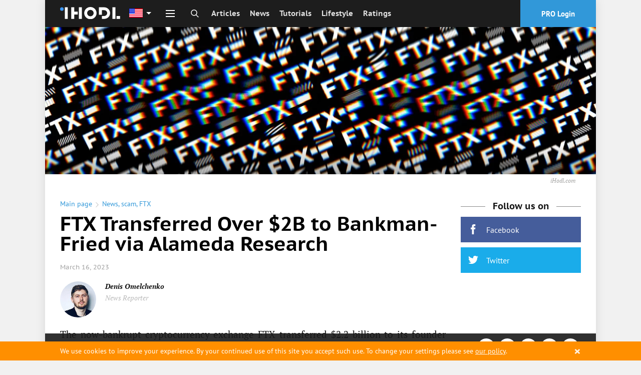

--- FILE ---
content_type: text/html; charset=utf-8
request_url: https://ihodl.com/topnews/2023-03-17/ftx-transferred-over-2b-bankman-fried-alameda/?topic=scam
body_size: 42375
content:
<!doctype html><html class="no-js no-webp " lang=en> <head><meta charset=utf-8><meta name=theme-color content=#1D1D1D><meta property=fb:pages content=1139511732760144><link rel=manifest href=/manifest.json><title>FTX Transferred Over $2B to Bankman-Fried via Alameda Research | News | ihodl.com</title><meta name=description content="ihodl.com is an illustrated digital edition about cryptocurrencies, investments, finance and lifestyle."><meta http-equiv=X-UA-Compatible content="IE=edge"><meta name=viewport content="width=device-width, initial-scale=1.0"><meta property=wb:webmaster content=14086ca784b4a7c4><meta name=msapplication-config content=/browserconfig.xml><meta name=google-site-verification content=P4UCNpBw-upeAGcU9vZpVUyRnnAzYIvI98YfmhDxYZk><meta name=google-site-verification content=MDTf7tftvnPtZEyhVLMPWd_Ra5XRghvTDv2CmU_-b6c><meta name=google-site-verification content=UHGjKViqepEoCDzsCvKOW-7rHpk49q-cYh3rXyLnFJY><meta name=google-site-verification content=uP17wahVNybpQEaRELcWG8v6ePh0MQPs1Fxr31DFmSI><meta name=google-site-verification content=qvTeR3s6VaEPON_Ge4OJS6t_daY2p787LBuK8txqW3w><meta name=google-site-verification content=9b1ONxdqXIXkn3Y4ODBrJM0zm2RnqtmLwLxKJJfpVPk><meta name=google-site-verification content=5ciD5O7zDQXmq5WQditfPhgEY8dzCtF_0s8N4zpDMok><meta name=google-site-verification content=v6y8UUKI42L-kytrs9GTPfWnnqyRPCmfXyFBdTBkjhI><meta name=google-site-verification content=-MaYy1Zmkx0QKICUH46tujTOM-4C3xzj0gkZQ3MaaFc><meta name=coinzilla content=cbc854b42fcfe3760de0e2b36b9c960f><meta name=msvalidate.01 content=20D013E12380BDD88826A524CF7B235A><meta name=yandex-verification content=e722c4c9d6dd7bc2><meta name=yandex-verification content=b06ba00eb9428502><meta name=yandex-verification content=c45f73599ef61668><link rel=alternate type=application/rss+xml href=/feed/default/ title=ihodl.com><meta name=google-play-app content="app-id=pro.insider.mobile"><meta name=title content="FTX Transferred Over $2B to Bankman-Fried via Alameda Research"><meta name=description content="The now-bankrupt cryptocurrency exchange FTX transferred $2.2 billion to its founder Sam Bankman-Fried through different entities, including Alameda Research. Subscribe to our Telegram channel to get daily short digests about events that shape the crypto world According to a press ..."><meta property=og:title content="FTX Transferred Over $2B to Bankman-Fried via Alameda Research"><meta property=og:type content=article><meta content=https://ihodl.com/topnews/2023-03-17/ftx-transferred-over-2b-bankman-fried-alameda/ property=og:url><meta property=og:image content=https://ihodl.com/media/articles/facebook/1/17/fcf18b171__800x420__q85_00800419.jpg><meta property=og:image:width content=800><meta property=og:image:height content=420><meta property=og:description content="The now-bankrupt cryptocurrency exchange FTX transferred $2.2 billion to its founder Sam Bankman-Fried through different entities, including Alameda Research. Subscribe to our Telegram channel to get daily short digests about events that shape the crypto world According to a press ..."><meta property=og:site_name content="ihodl.com is an illustrated edition about cryptocurrencies and financial markets."><meta property=fb:app_id content=882152751809326><meta property=fb:admins content=818250385><meta name=twitter:card content=summary_large_image><meta name=twitter:title content="FTX Transferred Over $2B to Bankman-Fried via Alameda Research"><meta name=twitter:description content="The now-bankrupt cryptocurrency exchange FTX transferred $2.2 billion to its founder Sam Bankman-Fried through different entities, including Alameda Research. Subscribe to our Telegram channel to get daily short digests about events that shape the crypto world According to a press ..."><meta name=twitter:image:src content=https://ihodl.com/media/articles/facebook/1/17/fcf18b171__800x420__q85_00800419.jpg><link rel=apple-touch-icon sizes=180x180 href=https://ihodl.com/static/i/dest/site-icons/apple-touch-icon.png><link rel=icon type=image/png sizes=32x32 href=https://ihodl.com/static/i/dest/site-icons/favicon-32x32.png><link rel=icon type=image/png sizes=16x16 href=https://ihodl.com/static/i/dest/site-icons/favicon-16x16.png><link rel=mask-icon href=https://ihodl.com/static/i/dest/site-icons/safari-pinned-tab.svg color=#ffffff><meta name=msapplication-TileColor content=#ffffff><meta name=theme-color content=#ffffff><link href=https://ihodl.com/topnews/2023-03-17/ftx-transferred-over-2b-bankman-fried-alameda/ rel=canonical><link rel=amphtml href="/topnews/2023-03-17/ftx-transferred-over-2b-bankman-fried-alameda/?amp=1"><link rel=alternate href=https://ihodl.com/topnews/2023-03-16/ftx-transferred-over-2b-bankman-fried-alameda/ hreflang=en><link rel=preload href=https://ihodl.com/static/fonts/source/pts55f-webfont.woff2 as=font type=font/woff2><link rel=stylesheet href=https://ihodl.com/static/CACHE/css/d022f7acce7c.css type=text/css><link rel=stylesheet href=https://ihodl.com/static/CACHE/css/d78324299247.css type=text/css><script>
    var dataLayer = window.dataLayer || (window.dataLayer = []);
    if (!window.dataLayer) {
      window.dataLayer = dataLayer
    }
  </script></head> <body> <script type=text/javascript>
      window.suggestmeyes_loaded = true;
  </script> <noscript><iframe src="//www.googletagmanager.com/ns.html?id=GTM-5KHQNK" height=0 width=0 style=display:none;visibility:hidden></iframe></noscript> <script>(function(w,d,s,l,i){w[l]=w[l]||[];w[l].push({'gtm.start':
  new Date().getTime(),event:'gtm.js'});var f=d.getElementsByTagName(s)[0],
  j=d.createElement(s),dl=l!='dataLayer'?'&l='+l:'';j.async=true;j.src=
  '//www.googletagmanager.com/gtm.js?id='+i+dl+'';f.parentNode.insertBefore(j,f);
  })(window,document,'script','dataLayer','GTM-5KHQNK');</script> <div style="display: none;"> <?xml version="1.0" encoding="UTF-8"?><!DOCTYPE svg PUBLIC "-//W3C//DTD SVG 1.1//EN" "http://www.w3.org/Graphics/SVG/1.1/DTD/svg11.dtd"><svg xmlns=http://www.w3.org/2000/svg><symbol id=invest viewbox="0 0 23.5 22.5"><path d="M9 17H5.5v-3.5h-2V17H0v2h3.5v3.5h2V19H9z"/><path d="M21.5 4h-3V2a2 2 0 0 0-2-2h-6a2 2 0 0 0-2 2v2h-3a2 2 0 0 0-2 2v5.5h2V6h16v11H11v2h10.5a2 2 0 0 0 2-2V6a2 2 0 0 0-2-2zm-5 0h-6V2h6v2z"/></symbol><symbol id=comment viewbox="0 0 28 28"><path d="M0 14q0-2.72 1.875-5.023t5.094-3.64T14 4t7.03 1.336 5.095 3.64T28 14t-1.875 5.023-5.094 3.64T14 24q-1.094 0-2.266-.125-3.094 2.734-7.187 3.78-.766.22-1.78.345h-.08q-.233 0-.42-.164t-.25-.43v-.016q-.048-.063-.01-.187t.032-.156.07-.148l.092-.143.11-.133.124-.14q.11-.126.484-.54t.54-.594.484-.616.508-.797.422-.922.406-1.188q-2.453-1.39-3.867-3.437T0 14zm2 0q0 1.75 1.117 3.336t3.148 2.742l1.36.78-.423 1.5q-.375 1.423-1.094 2.69 2.375-.985 4.297-2.673l.672-.594.89.096Q13.047 22 14 22q3.186 0 5.96-1.086t4.406-2.93T26 14t-1.634-3.984-4.406-2.93T14 6 8.037 7.086t-4.406 2.93T2 14z"/></symbol><symbol id=views viewbox="0 0 32 32"><path d="M31.965 15.776c-.01-.042-.004-.087-.02-.128-.006-.017-.02-.026-.027-.042-.01-.024-.008-.05-.02-.074-2.9-5.55-9.214-9.528-15.874-9.528S3.05 9.974.15 15.524c-.014.024-.012.05-.022.075-.007.014-.02.023-.027.04-.014.04-.01.086-.02.13-.016.073-.033.145-.033.222s.018.148.035.224c.01.042.005.087.02.128.007.017.022.026.028.042.01.024.008.05.02.074 2.902 5.552 9.215 9.53 15.876 9.53 6.66 0 12.973-3.972 15.873-9.522.013-.023.01-.05.02-.074.006-.016.02-.025.027-.042.016-.04.01-.086.02-.128.017-.076.035-.148.035-.224s-.018-.15-.035-.224zm-15.942 8.212c-5.615 0-11.112-3.19-13.85-7.995 2.753-4.81 8.242-7.99 13.85-7.99 5.613 0 11.11 3.192 13.85 7.995-2.754 4.81-8.242 7.99-13.85 7.99zm0-11.99c.276 0 .498.224.498.5s-.22.5-.496.5c-1.654 0-3 1.346-3 2.998a.5.5 0 1 1-.998 0A3.998 3.998 0 0 1 16.019 12h.006zM16 9a7 7 0 1 0 0 14 7 7 0 0 0 0-14zm0 13c-3.31 0-6-2.69-6-6s2.69-6 6-6 6 2.69 6 6-2.69 6-6 6z"/></symbol><symbol id=facebook viewbox="0 0 32 32"><path d="M17.996 32H12V16H8v-5.514l4-.002-.007-3.248c0-4.498 1.22-7.236 6.52-7.236h4.41v5.515h-2.756c-2.064 0-2.163.77-2.163 2.21l-.008 2.76h4.96l-.585 5.513L18 16l-.003 16z"/></symbol><symbol id=twitter viewbox="0 0 32 32"><path d="M32 6.076a13.142 13.142 0 0 1-3.77 1.034 6.598 6.598 0 0 0 2.886-3.632c-1.27.752-2.674 1.3-4.17 1.593A6.555 6.555 0 0 0 22.156 3a6.565 6.565 0 0 0-6.565 6.565c0 .515.06 1.016.17 1.496-5.455-.274-10.293-2.89-13.53-6.86a6.526 6.526 0 0 0-.89 3.3c0 2.28 1.16 4.288 2.92 5.466a6.563 6.563 0 0 1-2.973-.82v.082a6.568 6.568 0 0 0 5.265 6.437 6.566 6.566 0 0 1-2.964.112 6.574 6.574 0 0 0 6.133 4.56 13.183 13.183 0 0 1-8.154 2.81c-.53 0-1.052-.032-1.566-.093a18.573 18.573 0 0 0 10.063 2.95c12.076 0 18.68-10.004 18.68-18.68 0-.285-.007-.568-.02-.85A13.344 13.344 0 0 0 32 6.077z"/></symbol><symbol id=vkontakte viewbox="0 0 26 26"><path d="M5.096 0h15.808C23.707 0 26 2.293 26 5.094v15.813c0 2.8-2.293 5.093-5.096 5.093H5.096C2.293 26 0 23.707 0 20.906V5.094C0 2.293 2.293 0 5.096 0zm14.2 15.736c0-.959-.263-1.721-.786-2.287s-1.222-.938-2.093-1.123v-.074a3.036 3.036 0 0 0 1.424-1.188c.345-.537.519-1.148.519-1.837 0-.595-.129-1.119-.377-1.574-.248-.452-.627-.818-1.131-1.091a4.465 4.465 0 0 0-1.502-.494c-.533-.08-1.317-.12-2.353-.12h-5.06v14.108h5.721c.98 0 1.783-.089 2.418-.266a5.01 5.01 0 0 0 1.752-.889 3.793 3.793 0 0 0 1.068-1.316c.267-.53.4-1.147.4-1.849zm-4.537-5.797c0-.229-.059-.461-.176-.702a1.044 1.044 0 0 0-.547-.521 2.204 2.204 0 0 0-.826-.169 62.466 62.466 0 0 0-1.428-.012h-.246v2.985h.447c.604 0 1.029-.007 1.272-.02.243-.014.497-.078.757-.196.279-.132.479-.318.584-.551.108-.234.163-.506.163-.814zm.887 5.732c0-.437-.086-.774-.265-1.022-.177-.25-.442-.433-.798-.558-.212-.087-.509-.131-.884-.141-.375-.011-.88-.015-1.509-.015h-.655v3.532h.191c.922 0 1.559-.005 1.912-.02a2.99 2.99 0 0 0 1.08-.255c.321-.142.557-.344.705-.609.149-.267.223-.573.223-.912z"/></symbol><symbol id=weibo viewbox="0 0 99.5 86"><path d="M73.189 43.341c-1.373-.417-2.314-.705-1.596-2.539 1.555-3.985 1.718-7.422.031-9.874-3.164-4.6-11.818-4.353-21.735-.123 0-.005-3.116 1.387-2.32-1.129 1.526-4.994 1.294-9.174-1.078-11.589-5.38-5.481-19.691.208-31.967 12.696C5.334 40.139 0 50.056 0 58.63 0 75.029 20.66 86 40.874 86 67.371 86 85 69.33 85 56.889c0-7.519-6.221-11.785-11.811-13.548zm-32.26 35.306c-16.13 1.598-30.051-5.729-31.1-16.38-1.047-10.646 11.182-20.578 27.31-22.181 16.131-1.606 30.055 5.727 31.1 16.373 1.044 10.651-11.177 20.584-27.31 22.188zM99.5 29.987C99.492 13.425 86.065 0 69.5 0a3.5 3.5 0 1 0 0 7c12.703 0 23 10.298 23 23a3.5 3.5 0 1 0 7 0v-.013zm-13.907-.514c-1.599-7.809-7.755-13.964-15.565-15.564a3.5 3.5 0 0 0-1.41 6.856 13.02 13.02 0 0 1 10.119 10.117 3.502 3.502 0 0 0 4.133 2.723 3.503 3.503 0 0 0 2.723-4.132zM32.656 50.514c-6.498 1.306-10.882 6.755-9.794 12.169 1.087 5.415 7.237 8.745 13.735 7.438 6.496-1.306 10.882-6.753 9.793-12.169-1.086-5.413-7.238-8.744-13.734-7.438z"/></symbol><symbol id=gplus viewbox="0 0 1000 1000"><path d="M190.5 608.1c-17.5 3.3-35.1 7.8-52.9 13.5-17.8 5.7-34.4 13.2-49.9 22.5-29.6 17.3-49.9 37.5-61 60.5-11.1 23-16.6 43.5-16.6 61.6 0 18.7 4.4 36.5 13.1 53.5s22.2 32.2 40.3 45.5c18.1 13.3 40.8 24 68.1 32 27.2 8 59 12 95.3 12 43 0 81.2-5.5 114.4-16.5 33.3-11 61-25.4 83.2-43 22.2-17.7 39-37.9 50.4-60.5 11.4-22.7 17.1-45.7 17.1-69.1 0-17.3-2.4-32.7-7.1-46s-10.9-25.3-18.7-36c-7.7-10.7-16.8-20.7-27.2-30-10.4-9.3-21-18.7-31.8-28l-36.3-28c-5.4-4.7-11.1-10.2-17.1-16.5-6-6.3-9.1-15.2-9.1-26.5s3-20.7 9.1-28c6-7.3 12.4-14.3 19.2-21 10.8-8 21.2-16.5 31.3-25.5 10.1-9 19.2-19 27.2-30 8.1-11 14.5-23.5 19.2-37.5 4.7-14 7.1-30.4 7.1-49 0-18.7-2.7-35.4-8.1-50-5.4-14.7-11.8-27.5-19.2-38.5-7.4-11-15.1-20.3-23.2-28-8.1-7.7-15.1-13.8-21.2-18.5h62.5l64.5-36H305.4c-27.6 0-57.3 3.3-89.2 10-31.9 6.7-62.3 21.7-91.2 45-21.5 18.7-37.6 39.9-48.4 63.5-10.8 23.7-16.1 47.2-16.1 70.6 0 19.4 3.7 38.5 11.1 57.5 7.4 19 18.1 35.9 32.3 50.5 14.1 14.7 31.6 26.5 52.4 35.5 20.8 9 44.7 13.5 71.6 13.5 5.4 0 10.8-.2 16.1-.5 5.4-.3 10.8-.8 16.1-1.5-2.7 6-5 11.8-7.1 17.5-2 5.7-3 12.8-3 21.5 0 15.3 3.2 28.2 9.6 38.5 6.4 10.3 13.3 20.2 20.7 29.5-11.4.7-24.9 1.7-40.3 3-15.6 1.2-32.1 3.5-49.5 6.9zM275.2 465c-21.5 0-40.2-6.2-56-18.5-15.8-12.3-28.9-27.5-39.3-45.5-10.4-18-18.1-37.4-23.2-58-5-20.7-7.6-39.4-7.6-56 0-13.3 1.5-26.4 4.5-39 3-12.7 8.9-24.3 17.6-35 8.1-10 18.5-18 31.3-24s25.9-9 39.3-9c20.8 0 39.2 6.2 54.9 18.5 15.8 12.3 29.1 27.9 39.8 46.5 10.8 18.7 18.8 38.7 24.2 60 5.4 21.3 8.1 41 8.1 59 0 9.3-1.3 21-4 35s-9.7 26.7-21.2 38c-8.1 8-18.3 14.7-30.7 20-12.4 5.3-25 8-37.7 8zm2 161.6c7.4-.3 12.1-.5 14.1-.5h12.6c3 0 6.6.3 10.6 1 18.8 13.3 35.3 25.4 49.4 36 14.1 10.7 25.5 21 34.3 31 8.7 10 15.3 20.2 19.7 30.5 4.4 10.3 6.6 21.8 6.6 34.5 0 31.4-12.6 57.2-37.8 77.6-25.2 20.4-62 30.5-110.4 30.5-54.4 0-97.6-11.3-129.6-34-31.9-22.7-47.9-52-47.9-88.1 0-18 3.5-33 10.6-45s15.3-22 24.7-30c9.4-8 19-14.2 28.7-18.5s17.3-7.5 22.7-9.5c10.8-3.3 21.8-6.2 33.3-8.5 11.4-2.3 22.2-4 32.3-5 10-1 18.7-1.7 26.1-2zM799.4 90.7h-60.5v187.1H547.4v60H739V528h60.5V337.9H990v-60H799.4V90.7z"/></symbol><symbol id=instagram viewbox="0 0 169.063 169.063"><path d="M122.406 0H46.654C20.929 0 0 20.93 0 46.655v75.752c0 25.726 20.929 46.655 46.654 46.655h75.752c25.727 0 46.656-20.93 46.656-46.655V46.655C169.063 20.93 148.133 0 122.406 0zm31.657 122.407c0 17.455-14.201 31.655-31.656 31.655H46.654C29.2 154.063 15 139.862 15 122.407V46.655C15 29.201 29.2 15 46.654 15h75.752c17.455 0 31.656 14.201 31.656 31.655v75.752z"/><path d="M84.531 40.97c-24.021 0-43.563 19.542-43.563 43.563 0 24.02 19.542 43.561 43.563 43.561s43.563-19.541 43.563-43.561c0-24.021-19.542-43.563-43.563-43.563zm0 72.123c-15.749 0-28.563-12.812-28.563-28.561 0-15.75 12.813-28.563 28.563-28.563s28.563 12.813 28.563 28.563c0 15.749-12.814 28.561-28.563 28.561zm45.39-84.842c-2.89 0-5.729 1.17-7.77 3.22a11.053 11.053 0 0 0-3.23 7.78c0 2.891 1.18 5.73 3.23 7.78 2.04 2.04 4.88 3.22 7.77 3.22 2.9 0 5.73-1.18 7.78-3.22 2.05-2.05 3.22-4.89 3.22-7.78 0-2.9-1.17-5.74-3.22-7.78-2.04-2.05-4.88-3.22-7.78-3.22z"/></symbol><symbol id=livejournal viewbox="0 0 512 512"><path d="M464.526 314.746l-.063.031L245.193 22.29l-.031.031C233.037 7.353 213.757.008 191.508.008c-27.03 0-58.372 10.844-86.402 32.093-51.154 38.749-72.278 97.59-47.966 132.62l-.031.031L276.381 457.21l.063-.031 188.491 54.813-.409-197.246zm-63.247 112.309c-7.25 5.5-12.063 13.031-14.281 21.221l-80.496-23.406c19.344-29.623 25.719-66.061 17.844-100.371 30.654 17.063 67.246 20.969 100.935 10.404l.219 84.217c-8.44-.128-16.972 2.435-24.221 7.935zM233.068 71.693l20.624 27.53c-24.093 2.625-50.591 13.187-74.652 31.405-24.124 18.28-41.561 40.999-50.716 63.591l-20.593-27.499c.75-3.5 1.718-6.625 2.593-9.218 3.531-10.125 9.094-20.187 16.5-29.999 7.875-10.437 17.53-19.968 28.592-28.374 11.062-8.375 22.843-15.031 34.998-19.781 11.406-4.468 22.593-7.062 33.249-7.656a79.04 79.04 0 0 1 9.405.001zm68.686 204.118L201.476 142.035c8.344-5.406 17.031-9.906 25.936-13.375 11.375-4.469 22.593-7.031 33.25-7.688a94.355 94.355 0 0 1 9.374.031l145.212 193.679c-13.874 3.814-28.499 4.814-43.153 2.75-28.219-3.998-53.187-18.78-70.341-41.621zm-157.056-59.779c.75-3.468 1.719-6.593 2.594-9.188 3.562-10.125 9.093-20.218 16.53-29.999 5.75-7.656 12.468-14.812 19.937-21.374l100.245 133.746-.031.031c17.156 22.842 24.438 51.061 20.47 79.402a107.893 107.893 0 0 1-14.563 41L144.698 216.032zM128.73 63.601c10.593-8 21.811-14.218 33.342-18.437 10.25-3.719 20.437-5.687 29.436-5.687 10.75 0 19.218 2.812 23.187 7.75l2.031 2.656c-24.093 2.656-50.591 13.218-74.653 31.436-24.124 18.25-41.561 40.999-50.685 63.592l-2.063-2.75c-9.031-13 1.812-50.094 39.405-78.56z"/></symbol><symbol id=rss viewbox="0 0 32 32"><path d="M4.259 23.467A4.265 4.265 0 0 0 0 27.719a4.25 4.25 0 0 0 4.259 4.244 4.25 4.25 0 0 0 4.265-4.244 4.265 4.265 0 0 0-4.265-4.252zM.005 10.873v6.133c3.993 0 7.749 1.562 10.577 4.391A14.897 14.897 0 0 1 14.966 32h6.16c0-11.651-9.478-21.127-21.121-21.127zM.012 0v6.136C14.255 6.136 25.848 17.74 25.848 32H32C32 14.36 17.648 0 .012 0z"/></symbol><symbol id=telegram viewbox="0 0 189.473 189.473"><path d="M152.531 179.476c-1.48 0-2.95-.438-4.211-1.293l-47.641-32.316-25.552 18.386a7.502 7.502 0 0 1-11.633-4.174l-12.83-48.622L4.821 93.928a7.501 7.501 0 0 1-.094-13.975l174.312-69.36a7.503 7.503 0 0 1 10.282 8.408L159.898 173.38a7.499 7.499 0 0 1-7.367 6.096zm-47.669-48.897l42.437 28.785L170.193 39.24l-82.687 79.566 17.156 11.638c.069.043.135.089.2.135zm-35.327-6.401l5.682 21.53 12.242-8.809-16.03-10.874a7.478 7.478 0 0 1-1.894-1.847zM28.136 86.782l31.478 12.035a7.5 7.5 0 0 1 4.573 5.092l3.992 15.129a7.504 7.504 0 0 1 2.259-4.624L149.227 38.6 28.136 86.782z"/></symbol><symbol id=youtube viewbox="0 0 48 48"><path fill-rule=evenodd d="M24 48c13.255 0 24-10.745 24-24S37.255 0 24 0 0 10.745 0 24s10.745 24 24 24zm13.075-30.031c0-.119 0-.238-.119-.356v-.12c-.356-1.068-1.306-1.78-2.494-1.78h.238S30.069 15 23.775 15c-6.175 0-10.925.713-10.925.713h.238c-1.188 0-2.138.712-2.494 1.78v.12c0 .118 0 .237-.119.356C10.356 19.156 10 21.65 10 24.5c0 2.85.356 5.344.475 6.531 0 .119 0 .238.119.356v.12c.356 1.068 1.306 1.78 2.494 1.78h-.238S17.481 34 23.775 34c6.175 0 10.925-.713 10.925-.713h-.238c1.188 0 2.138-.712 2.494-1.78v-.12c0-.118 0-.237.119-.356.119-1.187.475-3.681.475-6.531 0-2.85-.237-5.344-.475-6.531zm-9.263 7.125l-5.58 4.037c-.12.119-.238.119-.357.119s-.238 0-.356-.119a.653.653 0 0 1-.357-.594v-8.074c0-.238.12-.475.357-.594a.757.757 0 0 1 .712 0l5.581 4.037a.907.907 0 0 1 .238.594c.119.238 0 .475-.238.594z"/></symbol><symbol id=zen viewbox="0 0 28 48"><path d="M27.49 17.965L6.068 36.59.567 30.26l21.422-18.623z"/><path d="M.721.382l26.802 9.223v8.384L.721 8.766V.382zM.511 30.25l26.803 9.223v8.384L.512 38.634V30.25z"/></symbol><symbol id=arrow viewbox="0 0 24 24"><path fill=none d="M0 0h24v24H0z"/><path d="M12 4l-1.41 1.41L16.17 11H4v2h12.17l-5.58 5.59L12 20l8-8z"/></symbol><symbol id=passport viewbox="0 0 512 512"><path d="M213.333 119.467h85.333c4.719 0 8.533-3.823 8.533-8.533s-3.814-8.533-8.533-8.533h-85.333c-4.71 0-8.533 3.823-8.533 8.533s3.823 8.533 8.533 8.533zM179.2 153.6h153.6a8.53 8.53 0 0 0 8.533-8.533 8.53 8.53 0 0 0-8.533-8.533H179.2a8.536 8.536 0 0 0-8.533 8.533 8.536 8.536 0 0 0 8.533 8.533zm76.8 51.2c-65.877 0-119.467 53.589-119.467 119.467S190.123 443.733 256 443.733s119.467-53.589 119.467-119.467S321.877 204.8 256 204.8zm30.669 83.686c-9.02 1.007-19.115 1.647-30.669 1.647-11.563 0-21.658-.64-30.669-1.647 6.921-34.116 22.434-54.494 30.669-63.309 8.243 8.833 23.748 29.202 30.669 63.309zm2.44 16.922c.606 5.982 1.024 12.194 1.024 18.859 0 6.665-.418 12.868-1.016 18.842-9.771-1.084-20.617-1.775-32.981-1.775-12.467 0-23.415.7-33.246 1.8-.606-5.982-1.024-12.194-1.024-18.867 0-6.664.418-12.877 1.024-18.859 9.796 1.092 20.693 1.792 33.109 1.792s23.306-.7 33.11-1.792zm-54.22-81.331c-9.481 12.919-20.702 33.289-26.377 61.858-21.973-4.343-34.142-11.017-39.765-14.993 14.489-23.612 38.186-40.977 66.142-46.865zM153.6 324.267c0-13.38 2.654-26.138 7.347-37.862 8.141 5.385 22.272 12.203 45.056 16.538-.708 6.767-1.203 13.79-1.203 21.325 0 7.543.495 14.575 1.212 21.342-22.784 4.344-36.915 11.17-45.065 16.546-4.685-11.735-7.347-24.501-7.347-37.889zm15.164 53.35c5.683-4.019 17.886-10.658 39.748-14.993 5.683 28.553 16.905 48.913 26.377 61.833-27.947-5.888-51.636-23.237-66.125-46.84zm56.576-17.553c9.045-1.015 19.183-1.664 30.797-1.664 11.494 0 21.555.64 30.532 1.63-6.921 34.133-22.434 54.511-30.669 63.326-8.235-8.824-23.748-29.201-30.66-63.292zm51.78 64.393c9.472-12.919 20.693-33.306 26.377-61.884 21.922 4.318 34.125 10.957 39.791 14.95-14.482 23.655-38.196 41.037-66.168 46.934zm81.28-100.19c0 13.355-2.654 26.086-7.313 37.794-8.184-5.385-22.323-12.186-45.09-16.495.708-6.758 1.203-13.773 1.203-21.299 0-7.535-.503-14.558-1.212-21.316 22.75-4.318 36.907-11.119 45.09-16.495 4.668 11.707 7.322 24.447 7.322 37.811zm-54.912-38.332c-5.675-28.561-16.896-48.939-26.368-61.858 27.964 5.888 51.669 23.27 66.167 46.908-5.742 4.036-17.979 10.641-39.799 14.95z"/><path d="M401.067 34.133h-8.533V25.6c0-14.114-11.486-25.6-25.6-25.6H93.867c-14.114 0-25.6 11.486-25.6 25.6v477.867A8.536 8.536 0 0 0 76.8 512h324.267c23.927 0 42.667-18.739 42.667-42.667V76.8c-.001-23.526-19.141-42.667-42.667-42.667zm25.6 435.2c0 14.353-11.238 25.6-25.6 25.6H85.333V25.6c0-4.702 3.831-8.533 8.533-8.533h273.067c4.71 0 8.533 3.831 8.533 8.533v8.533H110.933a8.536 8.536 0 0 0-8.533 8.533 8.536 8.536 0 0 0 8.533 8.533h290.133c13.875 0 25.6 11.725 25.6 25.6v392.534z"/></symbol><symbol id=logo viewbox="0 0 194 40"><path d="M45.429.952h-9.524v38.096h9.524V24.762h11.429v-9.524H45.429V.952zM60.667.952h9.524v38.095h-9.524zM169.238.952h9.524v38.095h-9.524zM194 29.524v9.524h-11.429v-9.524zM97.81 0a20 20 0 1 0 20 20 20 20 0 0 0-20-20zm0 30.476A10.476 10.476 0 1 1 108.285 20a10.476 10.476 0 0 1-10.477 10.476zM15.238.952h9.524v38.095h-9.524z"/><circle cx=5.714 cy=6.667 r=5.714 /><path d="M142.571.952H125.43v24.762h9.523V10.476h7.62a9.524 9.524 0 1 1 0 19.048h-7.62v9.524h7.62a19.048 19.048 0 0 0 0-38.096z"/></symbol><symbol id=search viewbox="0 0 32 32"><path stroke=currentColor stroke-width=3 stroke-miterlimit=10 d="M19.685 19.879l10.86 10.763m-17.551-6.884c6.105 0 11.055-4.95 11.055-11.055 0-6.105-4.95-11.055-11.055-11.055-6.105 0-11.055 4.95-11.055 11.055 0 6.105 4.95 11.055 11.055 11.055z"/></symbol><symbol id=user-default viewbox="0 0 30 31"><path stroke=currentColor stroke-width=3 stroke-miterlimit=10 d="M9 14.8l-.4.1c-3.8 1.4-6.6 5-6.6 9.4v5h26v-5c0-4.5-2.9-8.2-7-9.5"/><path stroke=currentColor stroke-width=3 stroke-miterlimit=10 d="M15 2c3.3 0 6 2.7 6 6v6c0 3.3-2.7 6-6 6s-6-2.7-6-6V8c0-3.3 2.7-6 6-6z"/></symbol><symbol id=user viewbox="0 0 409.165 409.164"><path d="M204.583 216.671c50.664 0 91.74-48.075 91.74-107.378 0-82.237-41.074-107.377-91.74-107.377-50.668 0-91.74 25.14-91.74 107.377.001 59.303 41.073 107.378 91.74 107.378zm202.581 158.046L360.88 270.454a23.23 23.23 0 0 0-10.465-11.138l-71.83-37.392a4.628 4.628 0 0 0-4.926.415c-20.316 15.366-44.203 23.488-69.076 23.488-24.877 0-48.762-8.122-69.078-23.488a4.635 4.635 0 0 0-4.93-.415L58.75 259.316a23.222 23.222 0 0 0-10.465 11.138L2.001 374.717a23.059 23.059 0 0 0 1.75 22.005 23.056 23.056 0 0 0 19.4 10.526h362.861a23.063 23.063 0 0 0 19.402-10.527 23.063 23.063 0 0 0 1.75-22.004z"/></symbol><symbol id=close-round viewbox="0 0 174.239 174.239"><path d="M87.12 0C39.082 0 0 39.082 0 87.12s39.082 87.12 87.12 87.12 87.12-39.082 87.12-87.12S135.157 0 87.12 0zm0 159.305c-39.802 0-72.185-32.383-72.185-72.185S47.318 14.935 87.12 14.935s72.185 32.383 72.185 72.185-32.384 72.185-72.185 72.185z"/><path d="M120.83 53.414c-2.917-2.917-7.647-2.917-10.559 0L87.12 76.568 63.969 53.414c-2.917-2.917-7.642-2.917-10.559 0s-2.917 7.642 0 10.559l23.151 23.153-23.152 23.154a7.464 7.464 0 0 0 0 10.559 7.445 7.445 0 0 0 5.28 2.188 7.437 7.437 0 0 0 5.28-2.188L87.12 97.686l23.151 23.153a7.445 7.445 0 0 0 5.28 2.188 7.442 7.442 0 0 0 5.28-2.188 7.464 7.464 0 0 0 0-10.559L97.679 87.127l23.151-23.153a7.465 7.465 0 0 0 0-10.56z"/></symbol><symbol id=reload viewbox="0 0 512 512"><path d="M418.301 121.278c-6.753-1.449-13.396 2.853-14.842 9.603l-9.084 42.391c-28.923-49.341-82.009-80.302-140.192-80.302-89.603 0-162.5 72.896-162.5 162.5 0 6.903 5.596 12.5 12.5 12.5 6.903 0 12.5-5.597 12.5-12.5 0-75.818 61.682-137.5 137.5-137.5 49.429 0 94.515 26.403 118.925 68.443l-41.673-8.931c-6.752-1.447-13.396 2.854-14.841 9.604-1.447 6.75 2.853 13.396 9.603 14.842l71.536 15.33a12.482 12.482 0 0 0 9.41-1.728 12.496 12.496 0 0 0 5.432-7.875l15.331-71.536c1.445-6.75-2.855-13.394-9.605-14.841zM405.723 239.086c-6.9.228-12.309 6.006-12.081 12.905 1.212 36.708-11.943 71.69-37.042 98.504-25.099 26.813-59.137 42.248-95.844 43.46-1.531.05-3.052.075-4.576.075-47.896-.002-92.018-24.876-116.936-65.179l43.447 11.65c6.668 1.787 13.523-2.168 15.311-8.837 1.788-6.668-2.168-13.522-8.836-15.311l-70.664-18.947a12.5 12.5 0 0 0-15.311 8.836l-18.946 70.664c-1.788 6.668 2.168 13.522 8.836 15.311 1.085.291 2.173.43 3.245.43 5.518 0 10.569-3.683 12.066-9.266l10.649-39.717c29.624 46.648 81.189 75.367 137.132 75.365 1.797 0 3.603-.029 5.408-.089 43.381-1.433 83.608-19.673 113.271-51.362 29.662-31.688 45.209-73.031 43.776-116.413-.227-6.898-6.008-12.324-12.905-12.079z"/></symbol><symbol id=flame viewbox="0 0 611.999 611.999"><path d="M216.02 611.195c5.978 3.178 12.284-3.704 8.624-9.4-19.866-30.919-38.678-82.947-8.706-149.952 49.982-111.737 80.396-169.609 80.396-169.609s16.177 67.536 60.029 127.585c42.205 57.793 65.306 130.478 28.064 191.029-3.495 5.683 2.668 12.388 8.607 9.349 46.1-23.582 97.806-70.885 103.64-165.017 2.151-28.764-1.075-69.034-17.206-119.851-20.741-64.406-46.239-94.459-60.992-107.365-4.413-3.861-11.276-.439-10.914 5.413 4.299 69.494-21.845 87.129-36.726 47.386-5.943-15.874-9.409-43.33-9.409-76.766 0-55.665-16.15-112.967-51.755-159.531-9.259-12.109-20.093-23.424-32.523-33.073-4.5-3.494-11.023.018-10.611 5.7 2.734 37.736.257 145.885-94.624 275.089-86.029 119.851-52.693 211.896-40.864 236.826 22.616 47.759 54.162 75.806 84.97 92.187z"/></symbol><symbol id=right viewbox="0 0 20 20"><path d="M5.6 17.418c-.268.271-.268.708 0 .979s.701.271.969 0l7.83-7.907a.697.697 0 0 0 0-.979l-7.83-7.908c-.268-.271-.701-.271-.969 0s-.268.708 0 .979L12.74 10 5.6 17.418z"/></symbol><symbol id=cup viewbox="0 0 58 62"><path fill=#fff fill-rule=evenodd d="M2.22 25.022c9.22-.074 23.02 0 23.02 0v36.911s-3.39.146-12.23 0C6.83 57.682-4.92 24.986 2.22 25.022z"/><path fill=#fff fill-rule=evenodd d="M42.49 25.022c-9.21-.074-23.01 0-23.01 0v36.911s3.39.146 12.23 0c6.18-4.251 17.93-36.947 10.78-36.911z"/><path fill=none stroke=#fff stroke-width=6 d="M29.35 30.7h16.07a9.583 9.583 0 0 1 0 19.165H29.35a9.583 9.583 0 1 1 0-19.165zM18 3s-4.68 4.271-4 9 2.89 4.276 2 9 6.52-6.557 4-10a12.651 12.651 0 0 1-2-8zM28 3s-4.68 4.271-4 9 2.89 4.276 2 9 6.52-6.557 4-10a12.651 12.651 0 0 1-2-8z"/></symbol><symbol id=right-bold viewbox="0 0 16 26" preserveaspectratio=xMidYMid><path d="M0 0l11 13L1 26h5l10-13L5 0H0z"/></symbol><symbol id=facebook-square viewbox="0 0 510 510"><path d="M459 0H51C22.95 0 0 22.95 0 51v408c0 28.05 22.95 51 51 51h408c28.05 0 51-22.95 51-51V51c0-28.05-22.95-51-51-51zm-25.5 51v76.5h-51c-15.3 0-25.5 10.2-25.5 25.5v51h76.5v76.5H357V459h-76.5V280.5h-51V204h51v-63.75C280.5 91.8 321.3 51 369.75 51h63.75z"/></symbol><symbol id=surfingbird viewbox="0 0 296.459 245.114"><path fill-rule=evenodd clip-rule=evenodd d="M130.171 245.114a783157.33 783157.33 0 0 1-45.889-13.186l53.266-95.043L0 58.808l.292-1.37 106.863 14.588L52.151.939 52.954 0c7.076 3.758 14.162 7.496 21.225 11.277 37.225 19.929 74.473 39.815 111.617 59.893 3.426 1.852 5.287 1.673 7.894-1.286 11.447-12.996 23.225-25.7 34.729-38.646 2.309-2.599 4.759-3.352 8.157-3.606 9.417-.708 17.917 1.372 26.32 5.659 10.601 5.407 21.633 9.97 33.563 15.389-10.856 3.308-20.662 6.303-30.473 9.283-5.561 1.688-11.089 3.501-16.708 4.964-2.734.712-3.564 2.074-3.868 4.823-1.112 10.08-2.499 20.132-3.988 30.164-.245 1.655-1.184 3.495-2.37 4.682-19.789 19.783-39.635 39.51-59.604 59.11-1.338 1.314-3.75 2.129-5.674 2.148a531.32 531.32 0 0 1-26.479-.401c-3.146-.125-4.805.742-5.811 3.844-1.793 5.521-3.705 11.045-6.127 16.31-4.343 9.441-5.857 19.169-5.309 29.54.553 10.417.123 20.888.123 31.967z"/></symbol><symbol id=1398-hkex viewbox="0 0 38 38"><path d="M20.8 0l3.2.7a19 19 0 0 1-1.8 37C11.9 39.5 1.8 32.3.2 22.1A19 19 0 0 1 16.5.1l.7-.2zM2.9 19A16.1 16.1 0 1 0 19 2.9 16.1 16.1 0 0 0 2.9 19z"/><path d="M19.8 11.6V8.8h9.3v8.6h-4.5c-.9 0-1.3.2-1.2 1.2s0 1.8 1.9 1.8h4V29h-9.5v-2.7h5c1.8 0 1.6.2 1.6-1.6s.2-1.4-1.4-1.4h-4.4v-8.7h4.7c.8 0 1.2-.2 1.1-1.1s0-1.9-2-1.9zm-1.6 17.5H8.9v-8.6h4.7c.9 0 1.1-.2 1.1-1.1s0-1.9-1.9-1.9H9.5c-.2 0-.6-.3-.6-.5V8.9h9.3v2.8h-4.6c-2.2 0-1.9-.3-1.9 1.9s.2 1.2 1.1 1.1h4.7v8.7h-4.9c-.8 0-1 .2-1 1 .1 2.4-.3 2 2 2h3.7c.7 0 .9.2.9.9v1.8z"/></symbol><symbol id=aapl-nasdaq viewbox="0 0 38 38"><path d="M24.5 5.9A7.3 7.3 0 0 0 26.6.1a9.6 9.6 0 0 0-6 2.7 7 7 0 0 0-2.2 5.6 8 8 0 0 0 6.1-2.5zm4.4 14.6a8.5 8.5 0 0 1 3.9-7.1 8.4 8.4 0 0 0-6.6-3.7c-2.8-.3-5.5 1.7-6.9 1.7s-3.6-1.7-6-1.6a8.8 8.8 0 0 0-7.5 4.7c-3.2 5.6-.8 14 2.3 18.7 1.5 2.3 3.3 4.8 5.7 4.7s3.2-1.5 5.9-1.5 3.5 1.5 6 1.5 4-2.3 5.5-4.6a20.9 20.9 0 0 0 2.5-5.3 8.2 8.2 0 0 1-4.8-7.6z"/></symbol><symbol id=amzn-nasdaq viewbox="0 0 38 38"><path d="M28.1 14.4v4.7a5.1 5.1 0 0 0 1.1 3.3l.6.8a.7.7 0 0 1-.2 1.1l-3 2.6a1 1 0 0 1-1.4 0 8.9 8.9 0 0 1-1.9-2.2c-.2-.3-.3-.4-.6-.1a8.5 8.5 0 0 1-3.9 2.4 9.7 9.7 0 0 1-4.9.1 5.4 5.4 0 0 1-4.2-4.3 7.4 7.4 0 0 1 1.6-6.8 8.3 8.3 0 0 1 4.4-2.5 35.3 35.3 0 0 1 5.4-.8h.7c.4 0 .4-.1.4-.5s0-1.2-.1-1.8A2.5 2.5 0 0 0 19.8 8a3.9 3.9 0 0 0-2.5.4 2.9 2.9 0 0 0-1.5 2c-.2.7-.4.9-1.2.8l-3.6-.4a.7.7 0 0 1-.7-1 6.9 6.9 0 0 1 4.3-5.3 12.6 12.6 0 0 1 9.8-.2 5.7 5.7 0 0 1 3.8 5.3c0 1.8-.1 3.5-.1 4.8zm-6 3v-1.3c0-.4-.1-.3-.3-.3a12.4 12.4 0 0 0-3.2.4 3.7 3.7 0 0 0-2.9 4.1 2.6 2.6 0 0 0 1.5 2.5 2.8 2.8 0 0 0 3-.4 4.3 4.3 0 0 0 1.3-1.4 7.5 7.5 0 0 0 .6-3.5zM18.3 35a28 28 0 0 1-12.9-3.4 28.3 28.3 0 0 1-4.9-3.4l-.4-.4c-.1-.3 0-.4.3-.4h.3A37.7 37.7 0 0 0 9.8 31a40 40 0 0 0 6.8 1.1 36.8 36.8 0 0 0 6.9-.1 36.9 36.9 0 0 0 7.2-1.5l3-1.1h.5a.6.6 0 0 1 .6.3.5.5 0 0 1-.1.6 3.1 3.1 0 0 1-.8.6 26.4 26.4 0 0 1-7.9 3.2 30.8 30.8 0 0 1-7.7.9z"/><path d="M34.2 28.1l-2.6.2h-.5c-.1-.1 0-.2.1-.3l.4-.3a7.2 7.2 0 0 1 3.3-.9 7.7 7.7 0 0 1 2.8.2.7.7 0 0 1 .6.8 8.1 8.1 0 0 1-1.4 4.2 5 5 0 0 1-1.1 1.3c-.2.1-.3.3-.5.2s-.1-.4 0-.5a17.5 17.5 0 0 0 1.1-3.5c.2-.9-.1-1.3-1-1.4z"/></symbol><symbol id=aud-usd-e-fx viewbox="0 0 39 40"><path fill=#b2b2b2 d="M.993 17.743A12.8 12.8 0 1 1 25.6 12.896c-.053 6.994-5.71 12.651-12.704 12.704A12.8 12.8 0 0 1 .993 17.743z"/><path fill=#FFF d="M18.3 14.4a1.3 1.3 0 0 0-.4-1 3.7 3.7 0 0 0-1.3-.7 8.6 8.6 0 0 1-2.8-1.4 2.6 2.6 0 0 1-.9-2.1 2.6 2.6 0 0 1 .9-2.1 4.1 4.1 0 0 1 2.4-.9V4.6h1.3v1.7a3.7 3.7 0 0 1 2.3 1.1 3.3 3.3 0 0 1 .8 2.4h-2.3a2.1 2.1 0 0 0-.4-1.4 1.4 1.4 0 0 0-1.1-.5 1.4 1.4 0 0 0-1.1.4 1.4 1.4 0 0 0-.4 1c.01.34.154.664.4.9a3.9 3.9 0 0 0 1.4.7 9.1 9.1 0 0 1 2.7 1.4 2.5 2.5 0 0 1 .9 2.1 2.6 2.6 0 0 1-.9 2.1 4.2 4.2 0 0 1-2.4.9v1.5H16v-1.5a4.6 4.6 0 0 1-2.6-1 3 3 0 0 1-1-2.5h2.4a1.8 1.8 0 0 0 .5 1.4 2 2 0 0 0 1.3.4 1.7 1.7 0 0 0 1.2-.4 1.2 1.2 0 0 0 .5-.9z"/><path fill=#818181 d="M25.2 38.5c-7.345 0-13.3-5.955-13.3-13.3 0-7.345 5.955-13.3 13.3-13.3 7.345 0 13.3 5.955 13.3 13.3 0 7.345-5.955 13.3-13.3 13.3z"/><path fill=#FFF d="M25.2 12.5a12.8 12.8 0 1 1-12.7 12.7c.054-6.991 5.709-12.646 12.7-12.7zm0-1A13.8 13.8 0 1 0 39 25.2c-.055-7.582-6.217-13.7-13.8-13.7z"/><path fill=#FFF d="M27.4 28.7a1.8 1.8 0 0 0-.5-1.3 4.9 4.9 0 0 0-1.8-.9 11.3 11.3 0 0 1-3.7-1.8 3.4 3.4 0 0 1-1.2-2.8 3.5 3.5 0 0 1 1.2-2.7 5.4 5.4 0 0 1 3.2-1.3v-2.1h1.8V18a4.9 4.9 0 0 1 3.1 1.5 4.3 4.3 0 0 1 1.1 3.1h-3.2a2.7 2.7 0 0 0-.5-1.8 1.8 1.8 0 0 0-1.5-.6 1.9 1.9 0 0 0-1.4.5 1.8 1.8 0 0 0-.5 1.3 1.7 1.7 0 0 0 .5 1.3 5.2 5.2 0 0 0 1.8.9 12.1 12.1 0 0 1 3.7 1.8 3.4 3.4 0 0 1 1.2 2.7 3.5 3.5 0 0 1-1.2 2.8 5.6 5.6 0 0 1-3.2 1.2v2h-1.8v-2a6.1 6.1 0 0 1-3.4-1.3 3.9 3.9 0 0 1-1.3-3.3H23a2.4 2.4 0 0 0 .7 1.9 2.6 2.6 0 0 0 1.7.6 2.2 2.2 0 0 0 1.5-.5 1.6 1.6 0 0 0 .5-1.4zM9.7 15.1h-4l-.8 2.4H2.6L6.5 6.2h2.4l3.9 11.3h-2.4l-.7-2.4zm-3.4-1.8h2.8L7.7 8.8l-1.4 4.5z"/></symbol><symbol id=bch-exante viewbox="0 0 38 38"><path d="M28.4 16.7v2.5a.4.4 0 0 1-.2.4l-.9.6a3.3 3.3 0 0 0 .1-.4v-2.2a.4.4 0 0 1 .2-.4l1.1-.8a.5.5 0 0 1 .8.2.6.6 0 0 0 .7.3l-.9.6h-.2l-.2-.2v3.4l.8-.5-.3.6a2.2 2.2 0 0 1-3.1.2 2.5 2.5 0 0 1-.8-2.6 2.5 2.5 0 0 1 2-2h.7l-.8.6a2.5 2.5 0 0 0-1 1.5 2 2 0 0 0 2.3 2.4v-3.4a.7.7 0 0 0-.3-.8zM3.2 20.4v-3.9a.4.4 0 0 0-.4.4V19a.3.3 0 0 1-.2.3l-1 .7c0-.2.1-.4.1-.6v-2a.4.4 0 0 1 .1-.3l1.8-1.3h.3l.8.9c.3.4.2.6-.1.9l-.4.4-.5.4h.4a.7.7 0 0 1 .7.6 6.4 6.4 0 0 1 .1.9v.2L3 21.3h-.2l-.5-.2a1.2 1.2 0 0 0-1.1-.2l-.9.2a2.7 2.7 0 0 1 2.9-.7zm.2-1.8v1.8l.2.2h.1V19a.4.4 0 0 0-.3-.4zm0-.5c.4-.1.5-.3.4-.6a4.6 4.6 0 0 0-.4-.7zm16.4-.1c.1-.6.1-.6-.5-.9s-.5-.3-.8 0l.8-.4h.2l.8.4V21c-.9.4-.9.4-1.8 0v-2.3a.2.2 0 0 1 .2-.2l.8-.3zm-.1 2.7v-2l-.6-.3v2h.1zM31.6 22v-2.8a.6.6 0 0 0-.3-.6.6.6 0 0 0-.3.6 6.3 6.3 0 0 1 0 .8c0 .3 0 .6.3.8l-.5.5a1.1 1.1 0 0 1-.5-.9v-2.9a.6.6 0 0 1 .1-.3l.5-.6h.1v2.1l.8-.8.4.5v2.9l-.6.6zm-20.8-1.2l-.4.5-.5-.3v-1.5c0-.4 0-.4-.3-.7a.7.7 0 0 0-.4.7 4.7 4.7 0 0 1 0 .7c0 .3-.1.6.3.7l-.5.5a.8.8 0 0 1-.5-.8v-1.3c0-.4 0-.5-.3-.7l.6-.6.6.6.6-.6.6.5a.4.4 0 0 1 .1.2v1.4a.8.8 0 0 0 .1.7zm-3.9-1.3v-.7c-.4-.1-.7-.4-1.1-.3h-.2l.8-.5h.2l.8.4v1.7a.7.7 0 0 0 .3.6l.2.2c-.3.3-.3.3-.7.1a.3.3 0 0 0-.4 0 .6.6 0 0 1-.9.1l-.5-.3v-1.4c.5-.4.5-.4 1.1-.1zm0 1.4v-.8h-.1l-.8-.5v.9zm6.9-1.3v-1.2l.7-.4h.3l.4.2c.4.1.5.3.4.7s0 1.2 0 1.8a.3.3 0 0 1-.2.3c-.3.1-.5.3-.8.3s-.5-.2-.8-.3a.3.3 0 0 1-.2-.4c.2-.3.2-.7.2-1zm1.4 1.2v-2l-.7-.3v2h.1z"/><path d="M.3 19.9c0-.2.1-.4.1-.7v-1.5a.4.4 0 0 1 .2-.4l1-.7a1.7 1.7 0 0 0-1.6-.3 1.9 1.9 0 0 1 1.3-.6h1.5l-.9.7a1 1 0 0 0-.5 1.1v1.3a.3.3 0 0 1-.2.3zm36.7-2l1 1.1-1.3.9a.3.3 0 0 0-.2.4l.2.2h.1c.4.2.7.4 1.1-.1h-.1l-.8.5h-.3l-.7-.3a.2.2 0 0 1-.1-.2v-2.1a.2.2 0 0 1 .1-.2zm-.4 1.9l.8-.5-.8-.9zm-13.5.9H23l-.8.5h-.6c-.5-.1-.6-.4-.6-.9a12.4 12.4 0 0 0 0-1.5.4.4 0 0 1 .2-.4l.8-.4 1 1.1h-.2l-1.1.8c-.2.1-.1.3-.1.4l.2.2h.2c.4.2.7.4 1.1-.1zm-1.4-2.2v1.4l.8-.5zm-8.2 0l-.5.3h-.3l-.8-.3v1.9h.1l.6.3c.3.1.4-.2.7-.1l-.9.6h-.1l-1-.5v-2.4l.9-.4h.2zm21.6-1.9v3.6c0 1.2 0 .4.3.5l-.5.5c-.2-.3-.5-.4-.5-.9v-2.9a.6.6 0 0 1 .1-.4l.5-.6zm-1.9 1.3a1 1 0 0 1 .4.9v1.3c0 .4 0 .5.3.6l-.5.5-.4-.4a.4.4 0 0 1-.1-.2v-1.7a3.6 3.6 0 0 0-.1-.6zm0-.4l-.5-.5.5-.5.5.5z"/></symbol><symbol id=brent viewbox="0 0 38 38"><path d="M27.2 30l-1.1.3-1.4.3-2.5.4-4 .2-3.9-.3a25 25 0 0 1-5-1.2 18 18 0 0 1-5.9-3.4 10.6 10.6 0 0 1-3-4.2A8.3 8.3 0 0 1 .9 15a12.4 12.4 0 0 1 3.3-3.8 19.8 19.8 0 0 1 5.5-3A25.9 25.9 0 0 1 14.1 7l3.6-.4h3.2l1.7.2L24 7l2.5.5H25l-3 .3-3.5.8-3.7 1.4a27.4 27.4 0 0 0-5.2 3.1 19.6 19.6 0 0 0-3.4 3.3 12.1 12.1 0 0 0-2 3.4 7 7 0 0 0-.5 2.5 5.3 5.3 0 0 0 1.9 4.1A8.6 8.6 0 0 0 9 28.2l1.2.3h.2c.3.1.6 0 .8.2s-.2.1-.4.1 0 0 0 .1l.5.3h5.4L18 29l1.8-.4 1.9-.6 1.8-.7 1.6-.7 1.4-.7.9-.5c.1 0 .2-.1.2.1s.1.4.1.7v.6a.2.2 0 0 0 0 .1.4.4 0 0 1 .1.3v1.6c0 .5 0 .1.1.2h.1c.1.2 0 .3 0 .5-.2-.1-.3.1-.4.1z"/><path d="M10.9 17.6l1.4-1.9 3.5-4.7a.7.7 0 0 1 .5-.3l2.6-.2 2.5-.2h9.2a4.7 4.7 0 0 1 1.6.3 1.2 1.2 0 0 1 .7 1.4v.3l-1.3 1.9a6.6 6.6 0 0 1-2.3 1.8 11 11 0 0 1-3.1.9l-3.6.3-2.2.2-3.3.2-2.2.2h-4z"/><path d="M27.2 30l.4-.2c.1 0 .2-.2.4-.1v-.5h-.1c-.1 0-.1-.1-.1-.2v-1.6a.4.4 0 0 0-.1-.3.2.2 0 0 1 0-.1v-.6c0-.2 0-.4-.1-.7s-.1-.1-.2-.1l-.9.5-1.4.7-1.6.7-1.8.7-1.9.6-1.8.4-1.3.2h-5.4l-.5-.3V29c.1 0 .3.1.4-.1s-.5-.1-.8-.2h3.1l2.6-.2a25.2 25.2 0 0 0 3.7-.8 28.7 28.7 0 0 0 4.2-1.6 26.4 26.4 0 0 0 5.7-3.6 16.5 16.5 0 0 0 4-4.5 8.9 8.9 0 0 0 1.1-3 5.6 5.6 0 0 0-.4-3.1 5.8 5.8 0 0 0-.7-1.1h.1l.5.6.9 1.1a9.9 9.9 0 0 1 2.4 4 8.1 8.1 0 0 1 .3 2.8 9 9 0 0 1-1.5 4.3 11.9 11.9 0 0 1-1.7 2L33.1 27a19 19 0 0 1-2.7 1.6l-2.7 1.1z"/><path d="M9 19.9l1.1-1.4h6.6l4-.3h4.6a4.5 4.5 0 0 1 1.5.3.9.9 0 0 1 .6 1.2 2.9 2.9 0 0 1-.4.8l-.8 1.1a7.2 7.2 0 0 1-2.8 2.2 12 12 0 0 1-3.1.9l-2.2.2-2.4.2h-1.8l-2.8.2H8.8l-2.3.2H5.4c.1 0 .1-.2.2-.1h4.6c.2 0 .2 0 .2-.2v-5.3a.4.4 0 0 1 .1-.3.1.1 0 0 0 0-.2H10a1.2 1.2 0 0 1-.3.5l-.3.5c-.1-.7-.2-.5-.4-.5z"/><path d="M9.7 24.5H5.6c-.1-.1-.1.1-.2.1h-.2l.4-.6L9 19.9c.2 0 .2-.2.3-.3l.3-.5a1.2 1.2 0 0 0 .3-.5h.5a.1.1 0 0 1 0 .2.4.4 0 0 0-.1.3v5.3c0 .2 0 .2-.2.2h-.4zm.5-5.4zm-.2.1zm-3.5 5.6zm3.2-.3zm.5-5.3zm-.2 0zm-3.5 5.6z"/></symbol><symbol id=btc-exante viewbox="0 0 42.6 42.6"><path d="M19.5 21.6l-1.2 5.1c1.6.4 6.5 1.9 7.2-1 .6-3-4.4-3.7-6-4.1zm1.7-7l-1.1 4.7c1.3.4 5.4 1.7 6-1s-3.5-3.3-4.9-3.7z"/><path d="M26.5.7C15.1-2.1 3.6 4.9.7 16.2c-2.8 11.4 4.1 22.9 15.5 25.7s22.9-4.1 25.7-15.5c2.9-11.3-4-22.7-15.4-25.7zm4.2 17.6c-.3 2-1.4 3.1-3 3.4 2.1 1.1 3.2 2.7 2.1 5.7-1.2 3.6-4.2 3.9-8.2 3.2l-1 3.9-2.3-.7 1-3.8c-.6-.2-1.2-.4-1.9-.4l-1 3.8-2.3-.6 1-3.9c-.5-.2-1.1-.3-1.7-.4l-3-.8 1.1-2.7 1.7.4c.6.2 1-.3 1.1-.5l1.5-6.1c.1 0 .2 0 .3.1-.1 0-.2-.1-.3-.1l1.1-4.3c0-.5-.2-1.1-1.1-1.3l-1.7-.4.6-2.5 3.3.7c.4.1 1 .3 1.5.4l1-3.8 2.3.6-1 3.7c.6.2 1.2.3 1.9.4l.9-3.7 2.3.6-1 3.8c3 1 5.2 2.5 4.8 5.3z"/><path d="M.7 16.2c-2.8 11.4 4.1 22.9 15.5 25.7s22.9-4.1 25.7-15.5C44.7 15 37.8 3.5 26.4.7m4.3 17.6c-.3 2-1.4 3.1-3 3.4 2.1 1.1 3.2 2.7 2.1 5.7-1.2 3.6-4.2 3.9-8.2 3.2l-1 3.9-2.3-.7 1-3.8c-.6-.2-1.2-.4-1.9-.4l-1 3.8-2.3-.6 1-3.9c-.5-.2-1.1-.3-1.7-.4l-3-.8 1.1-2.7 1.7.4c.6.2 1-.3 1.1-.5l1.5-6.1c.1 0 .2 0 .3.1-.1 0-.2-.1-.3-.1l1.1-4.3c0-.5-.2-1.1-1.1-1.3l-1.7-.4.6-2.5 3.3.7c.4.1 1 .3 1.5.4l1-3.8 2.3.6-1 3.7c.6.2 1.2.3 1.9.4l.9-3.7 2.3.6-1 3.8c3 1 5.2 2.5 4.8 5.3z"/></symbol><symbol id=btcc viewbox="0 0 42.6 42.6"><path d="M19.9 22.5l1.6 5c1.6-.5 6.6-1.7 5.7-4.6-1.1-2.9-5.7-.9-7.3-.4zm-2.1-6.9l1.5 4.6c1.3-.3 5.5-1.3 4.6-3.9s-4.7-1.1-6.1-.7z"/><path d="M15.2 1C4 4.4-2.3 16.3 1 27.5 4.5 38.7 16.3 45 27.5 41.6S45 26.3 41.6 15.1C38.3 3.9 26.5-2.3 15.2 1zm.1 21L14 17.7c-.3-.4-.7-.8-1.6-.6l-1.7.5-.7-2.3 3.2-1.1c.4-.1 1-.3 1.5-.4L13.6 10l2.3-.7 1 3.7c.6-.1 1.2-.4 1.8-.6l-1.1-3.6 2.3-.7 1.1 3.8c3.1-.7 5.7-.5 6.8 2.1.8 1.9.4 3.4-.8 4.5 2.4-.1 4.1.7 4.7 3.8.8 3.7-1.6 5.5-5.4 7l1.1 3.9-2.3.6L24 30c-.6.1-1.2.3-1.8.6l1.1 3.8-2.3.5-1.1-3.9c-.5.1-1.1.3-1.7.5l-3 .9-.4-2.9 1.7-.5c.6-.1.7-.8.7-1"/><path d="M1 27.5C4.5 38.7 16.3 45 27.5 41.6S45 26.3 41.6 15.1C38.1 3.9 26.3-2.4 15.1 1m.2 21L14 17.7c-.3-.4-.7-.8-1.6-.6l-1.7.5-.7-2.3 3.2-1.1c.4-.1 1-.3 1.5-.4L13.6 10l2.3-.7 1 3.7c.6-.1 1.2-.4 1.8-.6l-1.1-3.6 2.3-.7 1.1 3.8c3.1-.7 5.7-.5 6.8 2.1.8 1.9.4 3.4-.8 4.5 2.4-.1 4.1.7 4.7 3.8.8 3.7-1.6 5.5-5.4 7l1.1 3.9-2.3.6L24 30c-.6.1-1.2.3-1.8.6l1.1 3.8-2.3.5-1.1-3.9c-.5.1-1.1.3-1.7.5l-3 .9-.4-2.9 1.7-.5c.6-.1.7-.8.7-1l-1.9-6"/></symbol><symbol id=copper viewbox="0 0 38 38"><path d="M1.3 0a.7.7 0 0 0-.8.7v27a.7.7 0 0 0 .7.7h5.9a.7.7 0 0 0 .7-.7V.7a.7.7 0 0 0-.7-.7zm29.6 0a.7.7 0 0 0-.7.7v27a.7.7 0 0 0 .7.7h5.8a.7.7 0 0 0 .7-.7V.7a.7.7 0 0 0-.7-.7zM9.5 6.3a.7.7 0 0 0 .7-.7V1.9a.7.7 0 1 0-1.5 0v3.7a.7.7 0 0 0 .8.7zm-.8 19.3a.7.7 0 1 0 1.5 0V8a.7.7 0 1 0-1.5 0zm2.9-19.3a.7.7 0 0 0 .7-.7V1.9a.7.7 0 0 0-1.5 0v3.7a.7.7 0 0 0 .8.7zm-.7 19.3a.7.7 0 0 0 1.5 0V8a.7.7 0 0 0-1.5 0zm2.9-19.3a.7.7 0 0 0 .7-.7V1.9a.7.7 0 1 0-1.5 0v3.7a.7.7 0 0 0 .8.7zm-.7 19.3a.7.7 0 1 0 1.5 0V8a.7.7 0 1 0-1.5 0zM16 6.3a.7.7 0 0 0 .7-.7V1.9a.7.7 0 0 0-1.5 0v3.7a.7.7 0 0 0 .8.7zm-.7 19.3a.7.7 0 0 0 1.5 0V8a.7.7 0 0 0-1.5 0zm2.9-19.3a.7.7 0 0 0 .7-.7V1.9a.7.7 0 0 0-1.5 0v3.7a.7.7 0 0 0 .8.7zm-.7 19.3a.7.7 0 0 0 1.5 0V8a.7.7 0 0 0-1.5 0zm2.9-19.3a.7.7 0 0 0 .7-.7V1.9a.7.7 0 0 0-1.5 0v3.7a.7.7 0 0 0 .8.7zm-.7 19.3a.7.7 0 0 0 1.5 0V8a.7.7 0 0 0-1.5 0zm2.9-19.3a.7.7 0 0 0 .7-.7V1.9a.7.7 0 0 0-1.5 0v3.7a.7.7 0 0 0 .8.7zm-.7 19.3a.7.7 0 0 0 1.5 0V8a.7.7 0 0 0-1.5 0zm2.9-19.3a.7.7 0 0 0 .7-.7V1.9a.7.7 0 0 0-1.5 0v3.7a.7.7 0 0 0 .8.7zm-.7 19.3a.7.7 0 0 0 1.5 0V8a.7.7 0 0 0-1.5 0zm3.6-23.7a.7.7 0 0 0-1.5 0v3.7a.7.7 0 0 0 1.5 0zM27 7.3a.7.7 0 0 0-.7.7v17.6a.7.7 0 0 0 1.5 0V8a.7.7 0 0 0-.8-.7zm2.9-5.4a.7.7 0 0 0-1.5 0v3.7a.7.7 0 0 0 1.5 0zm-.7 5.4a.7.7 0 0 0-.7.7v17.6a.7.7 0 0 0 1.5 0V8a.7.7 0 0 0-.8-.7zM10.5 35a1.2 1.2 0 0 1 .3-.9 1.3 1.3 0 0 1 .9-.3h8.8a5 5 0 0 0 3.9-1.5 5.4 5.4 0 0 0 1.2-3.9.7.7 0 0 0-1.5.2 4 4 0 0 1-.8 2.7 3.7 3.7 0 0 1-2.8 1h-8.8a2.7 2.7 0 0 0-1.9.6 2.6 2.6 0 0 0-.8 2 2.7 2.7 0 0 0 .4 2.2 2.7 2.7 0 0 0 2.3.9h8.8a.7.7 0 1 0 0-1.5h-8.9a1.4 1.4 0 0 1-1.1-.4 1.3 1.3 0 0 1-.1-1z"/></symbol><symbol id=crude-oil viewbox="0 0 38 38"><path d="M32.8 2.5H29V1.2A1.2 1.2 0 0 0 27.8 0h-5a1.2 1.2 0 0 0-1.2 1.2v1.3H5.5a1.2 1.2 0 1 0 0 2.5h1.2v2.4h24.8V5h1.2a1.2 1.2 0 1 0 0-2.5zm0 33h-1.3V33H6.7v2.5H5.5a1.2 1.2 0 1 0 0 2.5h27.3a1.2 1.2 0 0 0 0-2.5zM6.7 9.9v20.7h24.8V9.9zm12.4 16.9a5.4 5.4 0 0 1-4.5-8.3l3.4-5.1a1.3 1.3 0 0 1 2.1 0l3.4 5.1a5.4 5.4 0 0 1-4.5 8.3z"/></symbol><symbol id=dash viewbox="0 0 38 37.71126"><path d="M18.553 0h.899a.58.58 0 0 0 .104.026c.38.025.762.03 1.14.074.643.077 1.29.151 1.925.277a18.142 18.142 0 0 1 5.046 1.803 18.79 18.79 0 0 1 8.274 8.874 19.008 19.008 0 0 1 1.474 5.022 18.662 18.662 0 0 1 .199 2.33 17.972 17.972 0 0 1-.119 2.651c-.074.58-.17 1.156-.287 1.728a18.743 18.743 0 0 1-10.793 13.368 18.382 18.382 0 0 1-6.465 1.543c-.492.027-.986.011-1.479.008a15.524 15.524 0 0 1-1.963-.158 18.04 18.04 0 0 1-2.182-.432 18.473 18.473 0 0 1-8.79-5.233 18.81 18.81 0 0 1-3.293-4.814 18.384 18.384 0 0 1-1.648-5.41A21.717 21.717 0 0 1 .4 19.62a17.387 17.387 0 0 1 .132-3.12 23.31 23.31 0 0 1 .29-1.662A18.732 18.732 0 0 1 13.616.824a17.918 17.918 0 0 1 3.358-.698c.486-.052.976-.066 1.463-.1A.742.742 0 0 0 18.553 0zM7.018 26.6h.203l16.844.001a3.75 3.75 0 0 0 1.2-.195 6.049 6.049 0 0 0 2.01-1.135 5.955 5.955 0 0 0 1.907-2.783 704.335 704.335 0 0 1 2.13-6.637 4.3 4.3 0 0 0 .296-1.942 2.89 2.89 0 0 0-.366-1.168 2.455 2.455 0 0 0-2.189-1.202q-8.5-.014-17.001-.008a.184.184 0 0 0-.21.153c-.344 1.076-.694 2.15-1.042 3.224l-.124.4H26.07c-.011.047-.017.076-.026.104q-1.17 3.622-2.337 7.246a.189.189 0 0 1-.219.155q-7.546-.005-15.092-.005a.178.178 0 0 0-.206.146c-.302.956-.613 1.909-.92 2.862l-.253.784zm9.78-9.293H7.85c-.241 0-.198-.052-.29.213l-1.072 3.126c-.063.183-.066.182.13.182q4.423 0 8.847.003a.194.194 0 0 0 .222-.157c.353-1.068.712-2.134 1.07-3.2.015-.05.025-.1.042-.167z"/></symbol><symbol id=dji-index viewbox="0 0 38 38"><path fill=#B2B2B2 d="M7.405 14.215q0-6.884-.004-13.768c0-.184.049-.224.227-.224q7.52.027 15.038.047a4.35 4.35 0 0 1 1.198.274 9.202 9.202 0 0 1 6.272 5.674 9.823 9.823 0 0 1 .63 3.16c.005.116-.021.152-.143.152q-2.184-.006-4.368 0c-.118 0-.146-.04-.158-.148a5.43 5.43 0 0 0-.466-1.772 4.9 4.9 0 0 0-2.86-2.523 3.033 3.033 0 0 0-1.082-.182c-1.844.005-3.688-.004-5.532-.01q-1.933-.007-3.866-.024c-.15-.001-.186.04-.186.187q.006 9.176 0 18.351c0 .145.033.19.185.19 1.414-.007 2.829-.002 4.243-.008.171-.001.231.028.23.22q-.015 2.103-.001 4.207c0 .168-.036.22-.213.22q-4.467-.01-8.934 0c-.177 0-.214-.05-.213-.22q.007-6.901.003-13.803z"/><path fill=#B2B2B2 d="M30.721 16.619c0 .901-.018 1.803.006 2.703a5.821 5.821 0 0 1-.274 1.864 9.522 9.522 0 0 1-7.09 6.806 8.379 8.379 0 0 1-1.773.22c-.393.019-.787.024-1.18.043-.111.006-.142-.026-.141-.137q.005-2.184 0-4.369c-.001-.122.042-.146.153-.15a9.46 9.46 0 0 0 1.868-.167 5.038 5.038 0 0 0 3.288-2.555 4.479 4.479 0 0 0 .49-2.242q.023-2.695.04-5.389c0-.156.03-.21.202-.21q2.13.012 4.26 0c.163 0 .196.045.195.2-.007 1.127-.004 2.255-.004 3.383zM10.715 36.398l.384-1.256c.146-.482.293-.963.433-1.447.027-.094.064-.125.164-.121.447.014.447.01.574.436l.666 2.215a.395.395 0 0 0 .089.164l.199-1.02c.107-.542.217-1.083.318-1.626a.161.161 0 0 1 .167-.152 3.79 3.79 0 0 1 .563-.01c.192.009.206.027.17.223-.105.563-.208 1.128-.318 1.69-.155.79-.319 1.576-.47 2.365-.02.104-.056.131-.155.129a13.794 13.794 0 0 0-.757 0 .152.152 0 0 1-.177-.13c-.205-.66-.418-1.317-.628-1.975-.022-.066-.048-.13-.077-.207a1.058 1.058 0 0 0-.15.355c-.194.607-.386 1.214-.572 1.823-.03.098-.066.14-.173.134-.236-.01-.473-.008-.709-.012a.188.188 0 0 1-.203-.178c-.277-1.333-.535-2.67-.788-4.007-.034-.18-.01-.207.177-.212.199-.005.397.003.596-.005.092-.003.114.036.13.118.157.843.318 1.685.479 2.528.011.057.025.115.038.172zm17.925-.086a.264.264 0 0 0 .016-.156c.01-.811.02-1.622.024-2.433 0-.118.026-.157.15-.15.209.012.419.007.628.001.092-.002.132.013.132.12q-.006 2.079 0 4.157c0 .103-.025.142-.134.137a8.354 8.354 0 0 0-.66 0 .215.215 0 0 1-.218-.12c-.495-.798-.994-1.592-1.493-2.387a.522.522 0 0 0-.13-.153v.15c-.01.79-.021 1.58-.026 2.37 0 .113-.032.145-.144.14a8.07 8.07 0 0 0-.66 0c-.126.006-.163-.027-.162-.158.013-.977.018-1.955.025-2.932.003-.387.007-.774.003-1.16 0-.103.025-.14.133-.139.204.001.408-.007.611-.024a.238.238 0 0 1 .256.133c.512.831 1.031 1.657 1.55 2.484.026.041.038.1.099.12zM.159 35.788c0-.676.022-1.352.015-2.029-.002-.13.039-.157.161-.156.617.008 1.235 0 1.852.01a1.602 1.602 0 0 1 1.488 1.015 1.642 1.642 0 0 1 .081.554c.003.483-.017.966-.025 1.448a1.485 1.485 0 0 1-1.266 1.299c-.739.08-1.48.047-2.22.058-.115.002-.096-.07-.096-.138 0-.687.01-1.374.01-2.06zm.952.029v1.19c0 .065-.013.13.091.126.305-.009.612.004.916-.02a.684.684 0 0 0 .694-.649 7.895 7.895 0 0 0-.001-1.35.623.623 0 0 0-.575-.61 9.766 9.766 0 0 0-.995-.027c-.108-.005-.134.03-.133.133.006.402.003.805.003 1.207zm20.205-.131c0-.257-.016-.516.003-.772a1.287 1.287 0 0 1 .697-1.105 2.155 2.155 0 0 1 2.137 0 1.321 1.321 0 0 1 .712 1.132 10.776 10.776 0 0 1-.008 1.737 1.512 1.512 0 0 1-1.105 1.282 2.95 2.95 0 0 1-1.12.047 1.55 1.55 0 0 1-1.343-1.563c-.008-.253-.001-.505-.001-.757zm2.61.149h-.006c0-.237.001-.473-.001-.71a1.736 1.736 0 0 0-.023-.175.525.525 0 0 0-.272-.412 1.124 1.124 0 0 0-.811-.107.598.598 0 0 0-.54.589 9.888 9.888 0 0 0-.013 1.512.634.634 0 0 0 .437.583 1.037 1.037 0 0 0 .77.01.632.632 0 0 0 .458-.646c.005-.215 0-.43 0-.644zm-19.11-.033V34.9a1.158 1.158 0 0 1 .386-.855 1.607 1.607 0 0 1 1.046-.473c.172-.01.343-.021.515-.02a1.577 1.577 0 0 1 1.611 1.493 9.399 9.399 0 0 1-.032 1.688 1.414 1.414 0 0 1-1.294 1.254 3.593 3.593 0 0 1-.98.01 1.478 1.478 0 0 1-1.26-1.342 5.205 5.205 0 0 1 .008-.853zm2.604-.105h-.003c0-.241-.004-.483.002-.724a.33.33 0 0 0-.095-.243.981.981 0 0 0-.964-.31.681.681 0 0 0-.628.68 12.084 12.084 0 0 0 .002 1.432.619.619 0 0 0 .325.505 1 1 0 0 0 .71.14.664.664 0 0 0 .65-.723c.011-.252.001-.504.001-.757zm23.349.081c0-.688.002-1.375-.003-2.062 0-.11.025-.145.14-.144q1.329.022 2.657.03c.104 0 .126.036.122.13a7.897 7.897 0 0 0 0 .596c.005.103-.032.124-.127.125-.564.005-1.127.02-1.69.024-.115 0-.147.032-.142.144a5.348 5.348 0 0 1 0 .564c-.006.117.038.14.145.141.483.004.966.02 1.449.022.114 0 .146.037.144.146a5.402 5.402 0 0 0 .022.547c.01.107-.02.139-.128.138-.494-.006-.987.002-1.481-.006-.122-.002-.156.031-.15.152.01.225.008.451 0 .676-.005.11.034.134.136.133.564-.005 1.128.002 1.691-.005.13-.002.166.036.16.162a6.597 6.597 0 0 0-.002.58c.003.09-.028.117-.12.117a279.12 279.12 0 0 0-2.705 0c-.128.002-.119-.065-.119-.15q.002-1.03 0-2.06zm6.716-.966c-.096 0-.193-.002-.29 0a.396.396 0 0 1-.33-.16.87.87 0 0 0-1.062-.135.333.333 0 0 0 .025.599 3.448 3.448 0 0 0 .79.262 5.46 5.46 0 0 1 .598.187 1.27 1.27 0 0 1 .779 1.302 1.24 1.24 0 0 1-1.071 1.122 3.348 3.348 0 0 1-1.027.007 1.506 1.506 0 0 1-1.259-1.211c-.023-.119-.003-.18.13-.196a5.048 5.048 0 0 1 .66-.012.204.204 0 0 1 .193.144.675.675 0 0 0 .7.437 1.676 1.676 0 0 0 .463-.035.314.314 0 0 0 .252-.278.346.346 0 0 0-.155-.377 1.891 1.891 0 0 0-.478-.183c-.257-.073-.518-.136-.773-.217a1.264 1.264 0 0 1-.95-1.23 1.237 1.237 0 0 1 .957-1.204 2.032 2.032 0 0 1 1.591.142 1.21 1.21 0 0 1 .659.936c.014.092-.011.113-.096.109-.101-.006-.204-.001-.306-.001zm-17.302.459a15.932 15.932 0 0 1-.023 1.707 1.086 1.086 0 0 1-.99 1.03 2.94 2.94 0 0 1-.788.005 1.128 1.128 0 0 1-.996-.99c-.047-.286-.047-.286.239-.286.15 0 .3.003.451.003a.273.273 0 0 1 .275.176.51.51 0 0 0 .878.05.256.256 0 0 0 .018-.155c.01-1.015.023-2.03.025-3.045 0-.138.04-.171.17-.163a4.472 4.472 0 0 0 .58 0c.14-.01.166.04.164.17-.008.5-.003.999-.003 1.498z"/></symbol><symbol id=etc-usd viewbox="0 0 38 38"><path d="M19 0a19 19 0 1 0 19 19A19 19 0 0 0 19 0"/><path fill=#fff d="M19 24.7l-8.5-4.3 8.5 12 8.5-12-8.5 4.3zm0-11.9l-8.5 4.4L19 5.4l8.5 11.8-8.5-4.4z"/><path fill=#fff d="M19 22.8l8.5-4-8.5-4.2-8.5 4.2 8.5 4z"/></symbol><symbol id=eth viewbox="0 0 42.6 42.6"><path fill=#b2b2b2 d="M21.3 0C9.5 0 0 9.5 0 21.3s9.5 21.3 21.3 21.3 21.3-9.5 21.3-21.3S33 0 21.3 0"/><path fill=#fff d="M21.3 26.8l9.5-5.5-9.5-15.6-9.6 15.6z"/><path fill=#fff d="M21.3 28.6l-9.6-5.5 9.6 13.2 9.5-13.2z"/><path fill=#fff d="M21.3 26.8l9.5-5.5-9.5-5.6-9.6 5.6z"/><path fill=#eaeaea d="M21.3 26.8l9.5-5.5-9.5-15.6zm0 1.8v7.7l9.5-13.2z"/><path fill=#eaeaea d="M21.3 26.8l9.5-5.5-9.5-5.6z"/></symbol><symbol id=eur-chf-e-fx viewbox="0 0 39 40"><path fill=#b2b2b2 d="M.993 17.743A12.8 12.8 0 1 1 25.6 12.896c-.053 6.994-5.71 12.651-12.704 12.704A12.8 12.8 0 0 1 .993 17.743z"/><path fill=#FFF d="M2.7 10.9l.8-1.2H5a.3.3 0 0 0 .4-.3 8.3 8.3 0 0 1 1.8-3.3 7.7 7.7 0 0 1 5.9-2.4 7.6 7.6 0 0 1 5.2 2.2.3.3 0 0 1 .1.4l-1.2 2c-.1.2-.2.2-.4.1A6.9 6.9 0 0 0 14 6.7a5 5 0 0 0-5.3 2.1l-.3.5c-.2.3-.1.3.2.3H17l-.7 1.3c-.1.1-.2.1-.3.1H8.3c-.3 0-.4.1-.4.4 0 .3 0 .8.8.8h6.8c.4 0 .4 0 .2.3s-.3.8-.6.9a2.5 2.5 0 0 1-1 0H8.2a4.7 4.7 0 0 0 1.9 2.4 5.7 5.7 0 0 0 5.9 0 8.5 8.5 0 0 0 2-1.6c.1.1.1.1.1.2v2.9c0 1 0 .2-.1.3a7.5 7.5 0 0 1-3.6 1.7A8.4 8.4 0 0 1 8 17.9a7.6 7.6 0 0 1-2.6-4.2c-.1-.3-.2-.4-.5-.4H3c-.3 0-.3-.1-.1-.3.2-.2.3-.8.7-.9a2.9 2.9 0 0 1 1.1 0c.4 0 .4 0 .4-.4s0-.8-.8-.8H2.7z"/><path fill=#818181 d="M25.2 38.5c-7.345 0-13.3-5.955-13.3-13.3 0-7.345 5.955-13.3 13.3-13.3 7.345 0 13.3 5.955 13.3 13.3 0 7.345-5.955 13.3-13.3 13.3z"/><path fill=#FFF d="M25.2 12.5a12.8 12.8 0 1 1-12.7 12.7c.054-6.991 5.709-12.646 12.7-12.7zm0-1A13.8 13.8 0 1 0 39 25.2c-.055-7.582-6.217-13.7-13.8-13.7z"/><path fill=#FFF d="M19 30.3v-2h2.3v-10h10.6V21h-7.3v2.8H31v2.6h-6.4v1.9h3.5v1.9l-.3.2h-3.2v2.9c0 .8 0 .3-.2.3h-3.1v-2.8c0-.6-.1-.3-.3-.3l-2-.2z"/></symbol><symbol id=eur-gbp-e-fx viewbox="0 0 39 40"><path fill=#B2B2B2 d="M.993 17.743A12.8 12.8 0 1 1 25.6 12.896c-.053 6.994-5.71 12.651-12.704 12.704A12.8 12.8 0 0 1 .993 17.743z"/><path fill=#FFF d="M2.7 10.9l.8-1.2H5a.3.3 0 0 0 .4-.3 8.3 8.3 0 0 1 1.8-3.3 7.7 7.7 0 0 1 5.9-2.4 7.6 7.6 0 0 1 5.2 2.2.3.3 0 0 1 .1.4l-1.2 2c-.1.2-.2.2-.4.1A6.9 6.9 0 0 0 14 6.7a5 5 0 0 0-5.3 2.1l-.3.5c-.2.3-.1.3.2.3H17l-.7 1.3c-.1.1-.2.1-.3.1H8.3c-.3 0-.4.1-.4.4 0 .3 0 .8.8.8h6.8c.4 0 .4 0 .2.3s-.3.8-.6.9a2.5 2.5 0 0 1-1 0H8.2a4.7 4.7 0 0 0 1.9 2.4 5.7 5.7 0 0 0 5.9 0 8.5 8.5 0 0 0 2-1.6c.1.1.1.1.1.2v2.9c0 1 0 .2-.1.3a7.5 7.5 0 0 1-3.6 1.7A8.4 8.4 0 0 1 8 17.9a7.6 7.6 0 0 1-2.6-4.2c-.1-.3-.2-.4-.5-.4H3c-.3 0-.3-.1-.1-.3.2-.2.3-.8.7-.9a2.9 2.9 0 0 1 1.1 0c.4 0 .4 0 .4-.4s0-.8-.8-.8H2.7z"/><path fill=#818181 d="M25.2 38.5c-7.345 0-13.3-5.955-13.3-13.3 0-7.345 5.955-13.3 13.3-13.3 7.345 0 13.3 5.955 13.3 13.3 0 7.345-5.955 13.3-13.3 13.3z"/><path fill=#FFF d="M30.491 30.055l1.259 2.775a6.83 6.83 0 0 1-1.532.589 6.64 6.64 0 0 1-1.685.228c-.698 0-1.63-.166-2.797-.496-1.165-.331-2.027-.496-2.586-.496-.948 0-1.916.338-2.902 1.014L19 30.85c.879-.63 1.51-1.3 1.894-2.01.384-.711.577-1.39.577-2.035 0-.222-.016-.444-.046-.664H19v-2.576h1.83a8.433 8.433 0 0 1-.477-2.785c0-.846.23-1.655.693-2.424A4.448 4.448 0 0 1 23.01 16.6a6.41 6.41 0 0 1 2.773-.6c1.53 0 2.75.387 3.66 1.16.909.773 1.464 1.881 1.666 3.327l-3.157.466c-.149-.831-.417-1.43-.805-1.794-.389-.366-.875-.548-1.457-.548-.622 0-1.138.207-1.55.622-.412.416-.618.939-.618 1.568 0 .327.056.757.17 1.294.112.536.25 1.026.413 1.468h3.636v2.576h-3.1a4.116 4.116 0 0 1-.314 2.214c-.233.521-.712 1.205-1.434 2.05.427-.216.963-.325 1.609-.325.27 0 .516.016.733.047.109.015.428.089.956.221.94.241 1.582.362 1.923.362.606 0 1.399-.217 2.377-.654z"/><path fill=#FFF d="M25.2 12.5a12.8 12.8 0 1 1-12.7 12.7c.054-6.991 5.709-12.646 12.7-12.7zm0-1A13.8 13.8 0 1 0 39 25.2c-.055-7.582-6.217-13.7-13.8-13.7z"/></symbol><symbol id=eur-rub-e-fx viewbox="0 0 39 40"><path fill=#b2b2b2 d="M.993 17.743A12.8 12.8 0 1 1 25.6 12.896c-.053 6.994-5.71 12.651-12.704 12.704A12.8 12.8 0 0 1 .993 17.743z"/><path fill=#FFF d="M2.7 10.9l.8-1.2H5a.3.3 0 0 0 .4-.3 8.3 8.3 0 0 1 1.8-3.3 7.7 7.7 0 0 1 5.9-2.4 7.6 7.6 0 0 1 5.2 2.2.3.3 0 0 1 .1.4l-1.2 2c-.1.2-.2.2-.4.1A6.9 6.9 0 0 0 14 6.7a5 5 0 0 0-5.3 2.1l-.3.5c-.2.3-.1.3.2.3H17l-.7 1.3c-.1.1-.2.1-.3.1H8.3c-.3 0-.4.1-.4.4 0 .3 0 .8.8.8h6.8c.4 0 .4 0 .2.3s-.3.8-.6.9a2.5 2.5 0 0 1-1 0H8.2a4.7 4.7 0 0 0 1.9 2.4 5.7 5.7 0 0 0 5.9 0 8.5 8.5 0 0 0 2-1.6c.1.1.1.1.1.2v2.9c0 1 0 .2-.1.3a7.5 7.5 0 0 1-3.6 1.7A8.4 8.4 0 0 1 8 17.9a7.6 7.6 0 0 1-2.6-4.2c-.1-.3-.2-.4-.5-.4H3c-.3 0-.3-.1-.1-.3.2-.2.3-.8.7-.9a2.9 2.9 0 0 1 1.1 0c.4 0 .4 0 .4-.4s0-.8-.8-.8H2.7z"/><path fill=#818181 d="M25.2 38.5c-7.345 0-13.3-5.955-13.3-13.3 0-7.345 5.955-13.3 13.3-13.3 7.345 0 13.3 5.955 13.3 13.3 0 7.345-5.955 13.3-13.3 13.3z"/><path fill=#FFF d="M25.2 12.5a12.8 12.8 0 1 1-12.7 12.7c.054-6.991 5.709-12.646 12.7-12.7zm0-1A13.8 13.8 0 1 0 39 25.2c-.055-7.582-6.217-13.7-13.8-13.7z"/><path fill=#FFF d="M19.9 27.8v-1.7h1.5v-8.8h5.1a5.7 5.7 0 0 1 4.5 1.9 4.8 4.8 0 0 1 1.2 3 5 5 0 0 1-1.4 3.9 5.3 5.3 0 0 1-3 1.5H24v1.1h6.7v1.1c0 .3 0 .4-.1.5H24v3.9h-2.5v-3.6h-1.6v-1.7h1.5v-1.1h-1.5zm4-1.7h2.2a3.2 3.2 0 0 0 1.8-.6 3.4 3.4 0 0 0 1.6-3.1 3.2 3.2 0 0 0-3.2-3.1h-2.1c-.3 0-.3 0-.3.3v6.5z"/></symbol><symbol id=eur-usd-e-fx viewbox="0 0 39 40"><path fill=#b2b2b2 d="M.993 17.743A12.8 12.8 0 1 1 25.6 12.896c-.053 6.994-5.71 12.651-12.704 12.704A12.8 12.8 0 0 1 .993 17.743z"/><path fill=#FFF d="M2.7 10.9l.8-1.2H5a.3.3 0 0 0 .4-.3 8.3 8.3 0 0 1 1.8-3.3 7.7 7.7 0 0 1 5.9-2.4 7.6 7.6 0 0 1 5.2 2.2.3.3 0 0 1 .1.4l-1.2 2c-.1.2-.2.2-.4.1A6.9 6.9 0 0 0 14 6.7a5 5 0 0 0-5.3 2.1l-.3.5c-.2.3-.1.3.2.3H17l-.7 1.3c-.1.1-.2.1-.3.1H8.3c-.3 0-.4.1-.4.4 0 .3 0 .8.8.8h6.8c.4 0 .4 0 .2.3s-.3.8-.6.9a2.5 2.5 0 0 1-1 0H8.2a4.7 4.7 0 0 0 1.9 2.4 5.7 5.7 0 0 0 5.9 0 8.5 8.5 0 0 0 2-1.6c.1.1.1.1.1.2v2.9c0 1 0 .2-.1.3a7.5 7.5 0 0 1-3.6 1.7A8.4 8.4 0 0 1 8 17.9a7.6 7.6 0 0 1-2.6-4.2c-.1-.3-.2-.4-.5-.4H3c-.3 0-.3-.1-.1-.3.2-.2.3-.8.7-.9a2.9 2.9 0 0 1 1.1 0c.4 0 .4 0 .4-.4s0-.8-.8-.8H2.7z"/><path fill=#818181 d="M25.2 38.5c-7.345 0-13.3-5.955-13.3-13.3 0-7.345 5.955-13.3 13.3-13.3 7.345 0 13.3 5.955 13.3 13.3 0 7.345-5.955 13.3-13.3 13.3z"/><path fill=#FFF d="M25.2 12.5a12.8 12.8 0 1 1-12.7 12.7c.054-6.991 5.709-12.646 12.7-12.7zm0-1A13.8 13.8 0 1 0 39 25.2c-.055-7.582-6.217-13.7-13.8-13.7z"/><path fill=#FFF d="M27.4 28.7a1.8 1.8 0 0 0-.5-1.3 4.9 4.9 0 0 0-1.8-.9 11.3 11.3 0 0 1-3.7-1.8 3.4 3.4 0 0 1-1.2-2.8 3.5 3.5 0 0 1 1.2-2.7 5.4 5.4 0 0 1 3.2-1.3v-2.1h1.8V18a4.9 4.9 0 0 1 3.1 1.5 4.3 4.3 0 0 1 1.1 3.1h-3.2a2.7 2.7 0 0 0-.5-1.8 1.8 1.8 0 0 0-1.5-.6 1.9 1.9 0 0 0-1.4.5 1.8 1.8 0 0 0-.5 1.3 1.7 1.7 0 0 0 .5 1.3 5.2 5.2 0 0 0 1.8.9 12.1 12.1 0 0 1 3.7 1.8 3.4 3.4 0 0 1 1.2 2.7 3.5 3.5 0 0 1-1.2 2.8 5.6 5.6 0 0 1-3.2 1.2v2h-1.8v-2a6.1 6.1 0 0 1-3.4-1.3 3.9 3.9 0 0 1-1.3-3.3H23a2.4 2.4 0 0 0 .7 1.9 2.6 2.6 0 0 0 1.7.6 2.2 2.2 0 0 0 1.5-.5 1.6 1.6 0 0 0 .5-1.4z"/></symbol><symbol id=fchi-index viewbox="0 0 38 38"><path d="M15 11.4a3 3 0 0 1-.9 2.3 3.6 3.6 0 0 1-2.6.9 3.6 3.6 0 0 1-2.7-1.1 3.7 3.7 0 0 1-1-2.7V9a3.8 3.8 0 0 1 1-2.7 3.4 3.4 0 0 1 2.6-1.1 3.8 3.8 0 0 1 2.6.9 3 3 0 0 1 1 2.3h-1.8a2 2 0 0 0-.4-1.4 1.7 1.7 0 0 0-1.3-.5 1.5 1.5 0 0 0-1.3.7A2.8 2.8 0 0 0 9.7 9v1.8a2.7 2.7 0 0 0 .5 1.7 1.6 1.6 0 0 0 1.4.7 1.6 1.6 0 0 0 1.3-.5 2 2 0 0 0 .4-1.4zm6.2 1.1H18l-.6 2h-1.9l3.1-9.1h1.9l3.1 9.1h-1.8zm-2.7-1.4h2.3l-1.2-3.6zm12.9.3a3 3 0 0 1-.9 2.3 3.6 3.6 0 0 1-2.6.9 3.6 3.6 0 0 1-2.7-1.1 3.7 3.7 0 0 1-1-2.7V9a3.8 3.8 0 0 1 1-2.7 3.4 3.4 0 0 1 2.6-1.1 3.8 3.8 0 0 1 2.6.9 3 3 0 0 1 .9 2.4h-1.7a2 2 0 0 0-.4-1.4 1.7 1.7 0 0 0-1.3-.5 1.5 1.5 0 0 0-1.3.7A2.8 2.8 0 0 0 26 9v1.8a2.7 2.7 0 0 0 .5 1.7 1.6 1.6 0 0 0 1.4.7 1.6 1.6 0 0 0 1.3-.5 2 2 0 0 0 .4-1.4zM8.2 26.5l.9-8.9H18v2.6h-6.2l-.4 3.7 1.1-.5 1.4-.2a4.4 4.4 0 0 1 3.6 1.4 5.8 5.8 0 0 1 1.3 4 5.4 5.4 0 0 1-1.4 3.8 5.1 5.1 0 0 1-4 1.5 6 6 0 0 1-3.8-1.2A3.8 3.8 0 0 1 8 29.3l3.1-.2a2.2 2.2 0 0 0 .6 1.7 2.1 2.1 0 0 0 1.6.6 1.8 1.8 0 0 0 1.6-.8 3.6 3.6 0 0 0 .5-2.1 3.8 3.8 0 0 0-.6-2.2 1.9 1.9 0 0 0-1.7-.8 2.4 2.4 0 0 0-1.4.3 1.9 1.9 0 0 0-.7.9zm23.2.9a7 7 0 0 1-1.4 4.8 5 5 0 0 1-4 1.6 5 5 0 0 1-3.9-1.6 7 7 0 0 1-1.5-4.8v-3.5a7 7 0 0 1 1.4-4.8 5 5 0 0 1 4-1.6 5 5 0 0 1 3.9 1.6 7 7 0 0 1 1.5 4.8zm-3.2-3.8a5.2 5.2 0 0 0-.6-2.8 2 2 0 0 0-3.3 0 5.3 5.3 0 0 0-.6 2.8v4.1a5.3 5.3 0 0 0 .6 2.8 1.8 1.8 0 0 0 1.7.9 1.8 1.8 0 0 0 1.6-.9 5.4 5.4 0 0 0 .6-2.8z"/></symbol><symbol id=gbp-usd-e-fx viewbox="0 0 40 40"><path fill=#b2b2b2 d="M1.893 17.743A12.8 12.8 0 1 1 26.5 12.896c-.053 6.994-5.71 12.651-12.704 12.704a12.8 12.8 0 0 1-11.903-7.857z"/><path fill=#FFF d="M18.496 16.938l1.16 2.557a6.295 6.295 0 0 1-1.412.543 6.12 6.12 0 0 1-1.553.21c-.644 0-1.503-.153-2.578-.457-1.074-.305-1.869-.457-2.384-.457-.874 0-1.766.312-2.675.935l-1.15-2.6c.81-.58 1.391-1.198 1.746-1.853.354-.655.532-1.28.532-1.875a4.64 4.64 0 0 0-.043-.612H7.904v-2.374h1.687a7.773 7.773 0 0 1-.44-2.567c0-.78.212-1.526.639-2.235a4.1 4.1 0 0 1 1.81-1.616 5.908 5.908 0 0 1 2.556-.554c1.411 0 2.535.357 3.373 1.07.838.712 1.35 1.734 1.536 3.066l-2.91.43c-.137-.766-.384-1.318-.742-1.654-.358-.337-.806-.505-1.343-.505-.573 0-1.049.191-1.428.574-.38.383-.57.865-.57 1.445 0 .301.052.698.156 1.193.104.494.231.945.381 1.353h3.352v2.374h-2.857a3.794 3.794 0 0 1-.29 2.041c-.215.48-.656 1.11-1.322 1.89.394-.2.888-.3 1.483-.3.25 0 .476.014.676.043.1.014.394.082.881.204.867.222 1.458.333 1.773.333.558 0 1.289-.2 2.191-.602z"/><path fill=#818181 d="M13.932 30.436A13.3 13.3 0 1 1 39.5 25.4c-.054 7.267-5.933 13.146-13.2 13.2a13.3 13.3 0 0 1-12.368-8.164z"/><path fill=#FFF d="M26.3 12.6c7.07 0 12.8 5.73 12.8 12.8s-5.73 12.8-12.8 12.8-12.8-5.73-12.8-12.8 5.73-12.8 12.8-12.8zm0-1A13.8 13.8 0 1 0 40 25.4c0-7.583-6.118-13.745-13.7-13.8z"/><path fill=#FFF d="M28.5 28.9a1.8 1.8 0 0 0-.5-1.3 4.9 4.9 0 0 0-1.8-.9 11.3 11.3 0 0 1-3.7-1.8 3.4 3.4 0 0 1-1.2-2.8 3.5 3.5 0 0 1 1.2-2.7 5.4 5.4 0 0 1 3.2-1.3V16h1.8v2.1a4.9 4.9 0 0 1 3.1 1.5 4.3 4.3 0 0 1 1.1 3.1h-3.2a2.7 2.7 0 0 0-.5-1.8 1.8 1.8 0 0 0-1.5-.6 1.9 1.9 0 0 0-1.4.5 1.8 1.8 0 0 0-.5 1.3 1.7 1.7 0 0 0 .5 1.3 5.2 5.2 0 0 0 1.8.9 12.1 12.1 0 0 1 3.6 1.8 3.4 3.4 0 0 1 1.2 2.7 3.5 3.5 0 0 1-1.2 2.8 5.6 5.6 0 0 1-3.2 1.2v2h-1.8v-2a6.1 6.1 0 0 1-3.4-1.3 3.9 3.9 0 0 1-1.3-3.3H24a2.4 2.4 0 0 0 .7 1.9 2.6 2.6 0 0 0 1.7.6 2.2 2.2 0 0 0 1.5-.5 1.6 1.6 0 0 0 .6-1.3z"/></symbol><symbol id=gdaxi-index viewbox="0 0 38 38"><path d="M30.7 22.1l-.2.3-2.9 4a.6.6 0 0 1-.5.3H0V11.9h27a.6.6 0 0 1 .5.3l2.9 4 .2.3.2-.3 2.9-4a.5.5 0 0 1 .5-.2H38l-.2.4-4.9 6.6a.4.4 0 0 0 0 .6l4.8 6.7.3.4h-3.7a.5.5 0 0 1-.5-.3l-2.9-4zm-30 3.8h5.6a5 5 0 0 0 4.4-3.9 10.1 10.1 0 0 0 0-5.2 4.7 4.7 0 0 0-2.9-3.5 7.7 7.7 0 0 0-2.3-.5H.7zm21.9 0v-.3l-3.8-12.7a.3.3 0 0 0-.4-.3h-2.5a.3.3 0 0 0-.4.3l-3.9 12.7v.3h1.5c.8 0 .8 0 1.1-.8l.6-2.1h4.4l.2.2.7 2.4.2.3zm1.1-13.3l.3.4 4.3 6a.4.4 0 0 1 0 .6l-4.4 6-.2.4h3.1l.3-.2 4.6-6.3a.4.4 0 0 0 0-.3l-4.5-6.3-.3-.2z"/><path fill=#fff d="M.7 25.9V12.7h4.7a7.7 7.7 0 0 1 2.3.5 4.7 4.7 0 0 1 2.9 3.5 10.1 10.1 0 0 1 0 5.2 5 5 0 0 1-4.4 3.9H.7zm2.5-2.2h2a3 3 0 0 0 3-2.4 8.3 8.3 0 0 0 .1-3.6 3.1 3.1 0 0 0-1.4-2.2c-1.1-.7-2.4-.5-3.7-.5zm19.4 2.2h-2.3l-.2-.3-.7-2.4-.2-.2h-4.4l-.6 2.1c-.2.8-.2.8-1.1.8h-1.5v-.3l3.8-12.7a.3.3 0 0 1 .4-.3h2.5a.3.3 0 0 1 .4.3l3.8 12.7zm-3.9-5l-1.6-5.7H17l-1.6 5.7zm5.1-8.3H27l.3.2 4.5 6.3a.4.4 0 0 1 0 .3l-4.6 6.3-.3.2h-3.1l.2-.4 4.4-6a.4.4 0 0 0 0-.6L24 13z"/><path d="M3.2 23.7v-8.8c1.3 0 2.5-.2 3.7.5a3.1 3.1 0 0 1 1.4 2.2 8.3 8.3 0 0 1-.1 3.6 3 3 0 0 1-3 2.4zm15.5-2.8h-3.3l1.6-5.8h.1z"/></symbol><symbol id=gold viewbox="0 0 38 38"><path d="M18.1 29.8l-2.3-7.4a3.3 3.3 0 0 0-3.1-2.3H6a3.3 3.3 0 0 0-3.1 2.3L.5 29.8a1.1 1.1 0 0 0 1.1 1.3h15.5a1.1 1.1 0 0 0 1-1.3zm19.9 0l-2.3-7.4a3.3 3.3 0 0 0-3.1-2.3h-6.8a3.3 3.3 0 0 0-3.1 2.3l-2.3 7.4a1.1 1.1 0 0 0 1.1 1.3h15.4a1.1 1.1 0 0 0 1.1-1.3zM28 16.7l-2.3-7.4A3.3 3.3 0 0 0 22.6 7H16a3.3 3.3 0 0 0-3.1 2.3l-2.3 7.4a1.1 1.1 0 0 0 1 1.3h15.3a1.1 1.1 0 0 0 1.1-1.3z"/></symbol><symbol id=goog-nasdaq viewbox="0 0 38 38"><path d="M8.7 22.5a12.5 12.5 0 0 0 1 2.2 11 11 0 0 0 7.8 5.3 11.9 11.9 0 0 0 7-.9 8.4 8.4 0 0 0 4.8-5.4l.2-.7c0-.2 0-.2-.2-.2h-9.7c-.2 0-.2 0-.2-.2v-6.9c0-.2 0-.2.2-.2h17.3c.1 0 .2 0 .2.2a15.4 15.4 0 0 1 .4 3.7 21.1 21.1 0 0 1-1.7 8.1 17.3 17.3 0 0 1-11.6 9.9 18.5 18.5 0 0 1-5.8.6 19 19 0 0 1-16-10.4v-.2h.2z"/><path d="M8.7 22.5l-6.1 4.7h-.2a10.5 10.5 0 0 1-.7-1.5 19.2 19.2 0 0 1 .6-15.2 18.7 18.7 0 0 1 9.5-9.2A18 18 0 0 1 17.6.1a18.8 18.8 0 0 1 14.1 4.5c.2.2.2.2 0 .4l-5.2 5.2c-.1.1-.2.1-.3 0a10.8 10.8 0 0 0-5.6-2.3A11.2 11.2 0 0 0 8.7 22.4z"/></symbol><symbol id=hh-natural-gas viewbox="0 0 38 38"><path d="M27.7 10V2.5h1.2a1.2 1.2 0 1 0 0-2.5H9.1a1.2 1.2 0 0 0 0 2.5h1.2V10a6.2 6.2 0 0 0-4.9 6.1v14.4h27.2V16.1a6.2 6.2 0 0 0-4.9-6.1zM19 28.8a5.4 5.4 0 0 1-4.5-8.3l3.5-5.1a1.3 1.3 0 0 1 2.1 0l3.4 5.1a5.4 5.4 0 0 1-4.5 8.3zm6.2-19h-5V7.4h1.2a1.2 1.2 0 0 0 0-2.5h-4.9a1.2 1.2 0 0 0 0 2.5h1.2v2.5h-4.9V2.5h12.4zM5.5 33a6.2 6.2 0 0 0 6.1 4.9h14.8a6.2 6.2 0 0 0 6.1-4.9z"/></symbol><symbol id=hsi-index viewbox="0 0 38 38"><path d="M19.7 38H18a18.3 18.3 0 0 1-3.8-.6 18.5 18.5 0 0 1-8-4.3A18.7 18.7 0 0 1 .1 20.5v-2.4a18.4 18.4 0 0 1 .7-4.3A19 19 0 0 1 17.1.1a19 19 0 0 1 16.3 6.6 18.6 18.6 0 0 1 4.5 10.8 18.4 18.4 0 0 1-.3 5.3 19 19 0 0 1-17 15.1zM2.4 19A16.6 16.6 0 1 0 19.1 2.4 16.6 16.6 0 0 0 2.4 19z"/><path fill=#fff d="M2.4 19a16.6 16.6 0 1 1 16.5 16.6A16.6 16.6 0 0 1 2.4 19zm32.4 0A15.8 15.8 0 1 0 19 34.8 15.8 15.8 0 0 0 34.8 19z"/><path d="M34.8 19A15.8 15.8 0 1 1 19 3.2 15.8 15.8 0 0 1 34.8 19zM19.5 6.1v3.7h1.1a.4.4 0 1 1 0 .8h-1.2v6.1h.8l.4.2a.3.3 0 0 1 0 .4.4.4 0 0 1-.4.2h-.9V21h.8c.1.7.2 1.3.4 1.9.6 2.2 1.4 4.4 2.2 6.5 0 .1.1.1.2.1h5.2v-.2l-.5-1.1a31.3 31.3 0 0 1-2.3-11.1 35.8 35.8 0 0 1 .2-5.2v-.7h-3.9l.7-5.1zm-3 5.1h-4c.6 6.3.1 12.5-2.6 18.3H15l.2-.2 1.3-3.7a22.7 22.7 0 0 0 1.3-4.6h.7c.1 0 .2 0 .2-.2v-3.1c0-1 0-.2-.2-.2h-.8a.4.4 0 0 1-.4-.3.4.4 0 0 1 .3-.4h1v-6.2h-1.1c-.3 0-.5-.1-.5-.4s.2-.4.5-.4h1.1V6.1h-2.9z"/><path fill=#fff d="M19.5 6.1h2.9l-.7 5.1h4.1v.7a35.8 35.8 0 0 0-.2 5.2 31.3 31.3 0 0 0 2.3 11.1l.5 1.1v.2H23c-.1 0-.2 0-.2-.1-.8-2.2-1.6-4.3-2.2-6.5-.2-.6-.3-1.2-.4-1.9h-.8v-3.4h.9a.4.4 0 0 0 .4-.2.3.3 0 0 0 0-.4l-.4-.2h-.8v-6.2h1.2a.4.4 0 1 0 0-.8h-1.2zm3.5 7.8h-.1l-1.5 3a.3.3 0 0 0 0 .3l1.1 2.2V23c0 1.1.1.5.4.5s.4-.2.4-.5v-3.3a.7.7 0 0 1 .1-.3l1.1-2.2a.3.3 0 0 0 0-.2zm-6.6-2.6l-.7-5.1h2.9v3.6h-1.1c-.3 0-.5.1-.5.4s.2.4.5.4h1.1v6.1h-1a.4.4 0 0 0-.3.4.4.4 0 0 0 .4.3h.8c.1 0 .2 0 .2.2v3.1c0 1-.1.2-.2.2h-.7a22.7 22.7 0 0 1-1.2 4.7l-1.3 3.7-.2.2H9.8c2.7-5.8 3.2-12 2.6-18.3zm-1.5 10.8h.2c.2 0 .2 0 .3.2l.3 1 .2.3a.3.3 0 0 0 .4 0 .4.4 0 0 0 .1-.4L16 22a.2.2 0 0 1 .1-.3 1.3 1.3 0 0 0 .4-.9v-5.5a1.4 1.4 0 0 0-2.7 0v5.6a1.3 1.3 0 0 0 .4.9.2.2 0 0 1 .1.2l-.3 1.2a.4.4 0 0 0 .3.5.4.4 0 0 0 .4-.3z"/><path d="M22.9 13.9l1.6 3.1a.3.3 0 0 1 0 .2l-1.1 2.2a.7.7 0 0 0-.1.3V23c0 1.1-.1.5-.4.5s-.4-.2-.4-.5v-3.6l-1.1-2.2a.3.3 0 0 1 0-.3l1.5-3zm0 1.6h-.1l-.7 1.4a.3.3 0 0 0 0 .2l.7 1.3h.2l.8-1.5a.2.2 0 0 0 0-.2zm-8 6.6l-.3 1.2a.4.4 0 0 1-.4.3.4.4 0 0 1-.3-.5l.3-1.2a.2.2 0 0 0-.1-.2 1.3 1.3 0 0 1-.4-.9v-5.6a1.4 1.4 0 0 1 2.7 0v5.5a1.3 1.3 0 0 1-.4.9.2.2 0 0 0-.1.3l.3 1.1a.4.4 0 0 1-.1.4.3.3 0 0 1-.4 0l-.2-.3-.3-1c0-.2-.1-.2-.3-.2zm-.4-4.6v3.2a.6.6 0 0 0 .7.6.6.6 0 0 0 .6-.7v-3.2zm1.2-.8V15a.6.6 0 0 0-.6-.5.6.6 0 0 0-.6.6v1.5z"/><path fill=#fff d="M23 15.6l.8 1.5a.2.2 0 0 1 0 .2l-.8 1.4h-.1l-.7-1.3a.3.3 0 0 1 0-.2l.7-1.4zm-8.5 1.9h1.2v3.2a.6.6 0 0 1-.6.7.6.6 0 0 1-.7-.6v-2.3c0-.8.1-.6.1-1zm1.2-.7h-1.2v-1.5a.6.6 0 0 1 .6-.6.6.6 0 0 1 .6.5v1.6z"/></symbol><symbol id=ibex-index viewbox="0 0 38 38"><path d="M6.5 24.6h.3c.7-.1.9-.3.9-.9v-7.3c0-.8-.1-.9-.9-1.1l-.2-.2.2-.2h.6a40.5 40.5 0 0 1 4.1.1 2.1 2.1 0 0 1 2 2 2.4 2.4 0 0 1-1.5 2.4l1.2.7a2.5 2.5 0 0 1 .9 2.5 2.6 2.6 0 0 1-2.1 2H6.5zM9 21.9v1.7a.8.8 0 0 0 .8.9h.9a2.1 2.1 0 0 0 2.1-2 2.2 2.2 0 0 0-1.7-2.5l-1.7-.2c-.3 0-.5.1-.4.5s0 1.1 0 1.6zm0-2.4a2.6 2.6 0 0 0 2.8-1.2 2 2 0 0 0-.1-2.3c-.7-.9-1.7-.8-2.7-.7zm18.6.8l-2.4 3.5c-.2.4-.1.6.3.7l1 .2a8.1 8.1 0 0 1-3.4.1 6.9 6.9 0 0 0 1.4-1c1-1.1 1.9-2.3 2.8-3.5a.5.5 0 0 0 0-.5c-.9-1.3-1.7-2.5-2.6-3.7a6 6 0 0 0-1.4-1l-.3-.3h4.6l-.6.2h-.5c-.5.1-.6.4-.4.8l2.3 3.2 1.6-2 .6-.8c.4-.6.1-1.1-.6-1.2l-.5-.2v-.2H33l-.4.3a1.9 1.9 0 0 0-1.3.8L28.7 19a.5.5 0 0 0-.1.5l3 4.1a4.6 4.6 0 0 0 1.2.8h-4v-.2h.6c.5-.1.7-.4.5-.8zM0 13.4l.3-.2h4.5v.2l-.3.2c-1 .1-1.2.4-1.2 1.4v8.4c0 .9.2 1.2 1.2 1.3l.3.2H0v-.2h.7c.6 0 .9-.3.9-1V15c0-.8-.4-1.2-1.2-1.2H.1zm17.8 7.3c1.5.2 2 .2 2.5-1.4v3.2c-.3-.4-.5-1-.9-1.2a4.6 4.6 0 0 0-1.7-.2v3c0 1 .3.4.5.5h.8a2.6 2.6 0 0 0 2.8-1.5l.3-.4h.2l-.2 1c-.2 1.1-.2 1.1-1.3 1.1h-5c.9-.1.9-.7.9-1.4v-5c0-1.7 0-1-.7-1l-.2-.2H21a.6.6 0 0 1 .7.5c.1.4.2.8.3 1.3a6.6 6.6 0 0 0-1.7-1.4 7.6 7.6 0 0 0-2.4-.1zm18.6 2.5l.4-1.4H38v.6h-1l-.3.2.2.2.6.2a.8.8 0 0 1 .5 1 .9.9 0 0 1-.7.8h-.8c-.1 0-.2-.3-.3-.4h.4l.3.2h.7c-.1-.2-.1-.6-.2-.7zm-1.8 0c.4-.2.7-.4.5-.8s-.4-.2-.6-.3a.8.8 0 0 1 1.1-.2c.4.3.2.7 0 1s.5 1 .2 1.4a1.3 1.3 0 0 1-1.4.4c-.1-.1-.2-.3-.3-.4h.5c.3.1.6.5.9 0s0-.7-.5-1z"/></symbol><symbol id=ltc-usd-crc viewbox="0 0 38 38"><path d="M16.1 8.9H22l-2 7.8 2.9-1.1-.7 2.8-3 1.1-1.3 4.6h9.8l-1 3.8H11l1.6-6-2.2.8.7-2.8 2.2-.8zM19 0a19 19 0 1 0 19 19A19 19 0 0 0 19 0"/></symbol><symbol id=moex-micex viewbox="0 0 38 38"><path d="M2.2 2.3h33.6v33.6H2.2V2.3zm16.7 14.8l-.3-.5-5.1-5.1a.4.4 0 0 0-.5-.1l-2.3 1.3a.5.5 0 0 0-.3.5v11.3a.6.6 0 0 0 .2.4l2.8 1.8 5.6-5.6 5.7 5.6.4-.2 2.2-1.4a.5.5 0 0 0 .3-.5V13.4a.6.6 0 0 0-.2-.4L25 11.7a.4.4 0 0 0-.5.1L21 15z"/><path fill=#fff d="M18.9 17.1L21 15l3.4-3.4a.4.4 0 0 1 .5-.1l2.4 1.3a.6.6 0 0 1 .2.4v11.2a.5.5 0 0 1-.3.5L25 26.5l-.4.2-5.6-5.6-5.6 5.6-2.8-1.7a.6.6 0 0 1-.2-.4V13.3a.5.5 0 0 1 .3-.5l2.3-1.2a.4.4 0 0 1 .5.1l5.1 5.1zm5.7 5.5v-6.9L21.2 19zm-11.2-7v6.9l3.4-3.4z"/><path d="M24.6 22.7l-3.4-3.6 3.4-3.3zm-11.2-7.1l3.4 3.6-3.4 3.4z"/></symbol><symbol id=n225-index viewbox="0 0 38 38"><path d="M32.7 21.1a1.5 1.5 0 0 1 0 .2l-.3 1c0 .2-.1.2-.3.2h-6.5c-.2 0-.5.1-.7 0s-.2-.4-.3-.6l-1.2-3.4a.3.3 0 0 0-.3-.2c-.6 0-.6 0-.7.6l-.9 2.8-.3.8-.2.2h-3.6l-1-2.8-.5-1.4-.2-.2H15l-1.3 4.3h-2.2l2.5-7.9h2.2l-1 3.3 1.4-1.4 1.9-1.9H21l-3.4 3.5h.4c.2 0 .2.1.3.2l1 2.9h.1l.3-.8 1.6-5.5c.1-.2.2-.3.4-.3h1.9l-1 3.2h.1l1.5-1.6 1.6-1.6h2.5L25 18.2h.6l1.2 3.3 2.2-6.8h5.8l-.4 1.2H31a.3.3 0 0 0-.3.2l-.5 1.5h3.3l-.4 1.3H30c-.2 0-.3 0-.3.2l-.5 1.6zM2.4 14.7H5l1 5.2 1.6-5.2h1.9l-.4 1.4-1.7 5.4-.3.9H4.6l-1-5.4-.4 1.3-.8 2.8-.4 1.3-.2.2H0zm35.6 0l-.6 1.9-1.6 5-.3.8v.2h-2.2l.4-1.2 1.7-5.6.3-1H38zm-27.6 7.8H8.2l.4-1.3 1.7-5.5.3-.9h2.3z"/></symbol><symbol id=ndaq-nasdaq viewbox="0 0 38 38"><path d="M37.1 21.8c.7.1.7.1.7.7s0 1.1-1.1 1.1-.7 0-.7-.7 0-1-1-1h-1.7a1.1 1.1 0 0 1-1-.9 10.2 10.2 0 0 1 0-3.4 1 1 0 0 1 .9-.9 15.8 15.8 0 0 1 3.7 0 1.1 1.1 0 0 1 1 1.1 11.1 11.1 0 0 1 0 3.1 1.2 1.2 0 0 1-.8.9zm-3-2.6c0 .9 0 .9.9.9s.9 0 .9-.9 0-.9-.9-.9-.9 0-.9.9zM4.3 19v-2c0-.7.1-.4.4-.4s1.1-.2 1.4.1.1.9.1 1.4v3.4c0 1.1-.1.4-.4.5a2.4 2.4 0 0 1-2.3-1A19.4 19.4 0 0 0 2 19.5h-.1v2c0 .7-.1.4-.4.4H.3c-.2 0-.3 0-.3-.3v-4.7c0-1.5.1-.3.3-.3h1.3a.6.6 0 0 1 .4.2l1.9 1.9c.1.1.2.2.4.3zm15.4.2v-2.3c0-.2 0-.4.3-.4s2.9-.1 4.3.1 1.2.4 1.3 1.3a13.7 13.7 0 0 1 0 2.7c-.1.9-.5 1.2-1.4 1.2h-4c-.3 0-.4-.1-.4-.4v-2.3zm2.9-.9c-.9 0-.9 0-.9 1s0 .9.9.9.9 0 .9-1 0-.9-.9-.9zm-6.7 3.6h-2c-.3 0-.4-.1-.4-.4s0-1.2 1.2-1.2H17c.1 0 .4.1.4-.2s-.2-.2-.4-.2h-2.2c-1 0-1.3-.3-1.4-1.3a5.1 5.1 0 0 1 0-.8c.1-.9.4-1.3 1.4-1.3h3.7c.3 0 .4.1.4.4s0 1.2-1.1 1.2h-2.4c-.1 0-.4-.1-.4.2s.3.2.4.2h2.5a1.1 1.1 0 0 1 1.3 1.2 6.7 6.7 0 0 1 0 1 1.1 1.1 0 0 1-1.3 1.2h-2zm16.4 0h-1.9c-.2 0-.3-.1-.4-.3s-.2-.3-.5-.3h-1.2c-.4 0-.8-.1-.9.4s-.2.2-.3.2h-1.5c-.3 0-.3-.1-.2-.3l2.2-4.8a.3.3 0 0 1 .3-.2h.2c.5 0 1.2-.2 1.6.1s.5.9.7 1.4l1.5 3.3a1.1 1.1 0 0 1 .4.5zm-3.4-3.4l-.3.7c-.3.6-.3.6.3.6s.6 0 .3-.5zm-15.5 3.4h-1.9c-.2 0-.3-.1-.4-.3s-.2-.3-.5-.3H9.4c-.4 0-.8-.1-.9.4s-.2.2-.3.2H6.7c-.3 0-.3-.1-.2-.3l2.2-4.8a.3.3 0 0 1 .3-.2h.1a4.2 4.2 0 0 1 1.6.1c.5.2.5.9.8 1.4l1.5 3.3zm-3.5-3.4l-.3.7c-.2.5-.2.5.3.5s.6 0 .3-.5z"/></symbol><symbol id=ripple viewbox="0 0 38 37.71126"><path d="M19.12 0a18.635 18.635 0 0 1 13.21 5.556 18.248 18.248 0 0 1 5.513 13.303 18.257 18.257 0 0 1-5.782 13.589 18.205 18.205 0 0 1-13.068 5.263 18.28 18.28 0 0 1-13.681-5.897A18.212 18.212 0 0 1 .159 18.65 18.292 18.292 0 0 1 6.145 5.092 18.72 18.72 0 0 1 19.119 0zM7.892 18.932a4.32 4.32 0 0 0 5.237 4.251 4.46 4.46 0 0 0 2.97-2.25 1.69 1.69 0 1 1 2.882 1.76 4.33 4.33 0 1 0 6.862-.79 4.565 4.565 0 0 0-3.388-1.362 1.756 1.756 0 0 1-1.747-1.735 1.688 1.688 0 0 1 1.804-1.653 3.561 3.561 0 0 0 .597-.02 4.337 4.337 0 1 0-4.84-3.781 4.813 4.813 0 0 0 .648 1.837 1.68 1.68 0 1 1-2.927 1.64 4.81 4.81 0 0 0-.626-.842 4.315 4.315 0 0 0-7.472 2.945z"/></symbol><symbol id=rts-index viewbox="0 0 38 38"><path d="M8.9 21.2l1.2.8 1.7 1.3a1.8 1.8 0 0 1 .3 2.2 2.2 2.2 0 0 1-2.8 1.2 6.7 6.7 0 0 1-1.3-.8l-3.2-2.2-.4-.2v1A2.2 2.2 0 0 1 2 26.8 2.2 2.2 0 0 1 .1 25C0 23.7 0 22.4 0 21.2v-7.8a2.2 2.2 0 0 1 2.5-2.3h4.4a5.3 5.3 0 0 1 4.9 3A4.4 4.4 0 0 1 12 18a5.2 5.2 0 0 1-2.7 3zM4.5 17h2.7a.7.7 0 0 0-.1-1.4H4.7l-.2.2c-.1.4 0 .8 0 1.2zm25.9 9.7h-2.9a2 2 0 0 1-1.8-1.4 2.1 2.1 0 0 1 .4-2.2 2.2 2.2 0 0 1 1.8-.7h4.9c.4 0 .7-.2.7-.6a.6.6 0 0 0-.7-.6h-2.5a5 5 0 0 1-4.4-3.2 4.9 4.9 0 0 1 3.3-6.6l1.7-.2h4.7a2.1 2.1 0 0 1 2.2 1.5 2 2 0 0 1-1.5 2.9 11 11 0 0 1-2 .1h-3.6c-.4 0-.7.2-.7.6s.3.6.7.6h2.4a5 5 0 0 1 4.7 3.6 5 5 0 0 1-4.6 6.4h-2.8zM16.7 15.6h-2a2.2 2.2 0 1 1 0-4.4h8.9a2.2 2.2 0 0 1 1.8 2.2 2.1 2.1 0 0 1-2 2.2h-2c-.2 0-.3.1-.3.3V24a2.7 2.7 0 0 1-.6 2.1 2 2 0 0 1-1.7.8 2.2 2.2 0 0 1-1.9-1.4 6 6 0 0 1-.2-2.3v-7.6z"/></symbol><symbol id=sber-lseiob viewbox="0 0 38 38"><path d="M1.4 10.2l12.2 7.1 4.7 2.7a1.3 1.3 0 0 0 1.6 0l15.8-9.2.9-.5c2.7 5.4 1.9 14.8-4.9 21a19 19 0 0 1-24.5.7c-7.4-6-8.6-15.6-5.8-21.8z"/><path d="M35.2 7.1l.7 1.4-.9.5-15.2 8.8a1.3 1.3 0 0 1-1.6 0L2.9 8.9l-.8-.5.8-1.4 1 .6 14.2 8.2a1.6 1.6 0 0 0 1.9 0l14.3-8.2z"/><path d="M34 5.6l-5.3 3.1-9 5.2a1.4 1.4 0 0 1-1.1.1L4.1 5.6c.5-1.4.8-1.5 1.9-.8l12.2 7.1a1.5 1.5 0 0 0 1.7 0l12.1-7c1.2-.7 1.3-.7 2 .7z"/><path d="M6.4 3c1.1-1.2 1.1-1.2 2.3-.5L18.3 8a1.3 1.3 0 0 0 1.6 0l9.6-5.6c1.2-.7 1.2-.7 2.3.5l-.7.5-11.4 6.5a1.4 1.4 0 0 1-1.1.1z"/></symbol><symbol id=shcomp-index viewbox="0 0 38 38"><path d="M35.1 9.5H20.7a5.1 5.1 0 0 0-4.3 1.9l-7.2 8.8a3.4 3.4 0 0 1-3 1.4H.4c-1.6-6.2 2.1-17 12.4-20.5 8.2-2.7 17.9.2 22.3 8.4zM2.2 27.6H17a5.6 5.6 0 0 0 4.9-2.4l4.7-6.4A6.2 6.2 0 0 1 32 16h5.5l.2 1.8c-2 0-3.9-.1-5.8 0a3.9 3.9 0 0 0-2.5.9c-2.3 2.7-4.5 5.6-6.7 8.4l.2.4h12.6c-1.9 5.9-9.2 10.4-16.7 10.5S4.3 33.6 2.2 27.6z"/><path d="M.8 23.8h7.3c6-.1 6.2-1.2 8.6-4.2s3-3.9 4.6-5.8a5.5 5.5 0 0 1 4.5-1.8h9.3c1.2 0 1.8.3 1.8 1.7h-8.5c-3.3 0-5.1.9-6.7 3.2s-3.4 4.3-5 6.5a5 5 0 0 1-4.3 2.1H2.2c-1.1-.1-1.1-.3-1.4-1.7zm29.5 1.5c.9-1.8 2.3-1.8 6.8-1.7.2 1-.3 1.8-1.4 1.7zm7.5-5.5l-.2 1.5h-4.5c1.2-2 2.9-1.5 4.7-1.5z"/></symbol><symbol id=silver viewbox="0 0 38 38"><path d="M38 30.3l-3-9.5a3.3 3.3 0 0 0-3.2-2.5h-3.1l-2.6-8.6a3.3 3.3 0 0 0-3.2-2.5h-7.7A3.3 3.3 0 0 0 12 9.7l-2.7 8.6H6.2A3.3 3.3 0 0 0 3 20.8l-3 9.5a1.1 1.1 0 0 0 1.1 1.4h35.8a1.1 1.1 0 0 0 1.1-1.4zm-23.9-20a1.1 1.1 0 0 1 1.1-.8h7.7a1.1 1.1 0 0 1 1.1.8l2.5 8.1H11.6zM2.6 29.5l2.5-8a1.1 1.1 0 0 1 1.1-.8h7.7a1.1 1.1 0 0 1 1.1.8l2.5 8zm14.5-8.6v-.3H21v.3l-1.8 6zm3.4 8.6l2.5-8a1.1 1.1 0 0 1 1.1-.8h7.7a1.1 1.1 0 0 1 1.1.8l2.5 8z"/></symbol><symbol id=spx-index viewbox="0 0 38 38"><path d="M0 34.6l23-23.7-6.6-7.2h6.2a1.3 1.3 0 0 1 .9.5l2.3 3.3 2.8-3.3a1.3 1.3 0 0 1 1.1-.5h5.7v.2l-6.3 6.8 6.7 7.3h-6.3a1.4 1.4 0 0 1-.9-.5l-2.5-3.4-.9 1.2-14.3 18.9a1.3 1.3 0 0 1-.8.5H0z"/><path d="M16.8 7.9l-5.2.2a.7.7 0 0 1-.5-.4c-.5-1.1-3.2-1.4-4.2-.7s-.6 1.2.2 1.5l2.4.5 4.3.8c3.2.8 4.1 4.2 1.8 6.6a7.9 7.9 0 0 1-5.3 2.2 16.6 16.6 0 0 1-6.9-.8 4.1 4.1 0 0 1-3-4.1l5.6-.3a3.4 3.4 0 0 0 4.5 1.4 1.3 1.3 0 0 0 .6-.9 1.2 1.2 0 0 0-.8-.8l-4.3-1-2.9-.9C.2 10.1.5 6.1 2.2 4.7a7.5 7.5 0 0 1 3.7-1.5 15.1 15.1 0 0 1 7.1.4 5.4 5.4 0 0 1 3.8 4.3zm4.7 22.3l5.3-.3.4.3c.7 1.4 1.9 1.4 3.1 1.4a2.4 2.4 0 0 0 1.2-.4 1.2 1.2 0 0 0 .5-.9 1.1 1.1 0 0 0-.7-.7l-3.7-.8-3.1-.8a3.3 3.3 0 0 1-2.5-3.4 3.7 3.7 0 0 1 2-3.7 11.6 11.6 0 0 1 3.5-1.1 13.8 13.8 0 0 1 6.9.5 5.4 5.4 0 0 1 3.6 4.2l-5.3.3a.6.6 0 0 1-.4-.3 3.4 3.4 0 0 0-4.1-.9 1.1 1.1 0 0 0-.5.8 1 1 0 0 0 .6.7l2.9.6c1.3.2 2.7.4 4 .7a3.7 3.7 0 0 1 2 6 6.4 6.4 0 0 1-4.3 2.5 16.7 16.7 0 0 1-8.2-.5 4 4 0 0 1-3.2-4.2z"/></symbol><symbol id=sse-lse viewbox="0 0 38 38"><path d="M18.5 38h-.6l-3.5-1.5C8.2 34.1 3.9 30.2 3.7 23.3s4-10.2 9.3-12.9C15.5 9 18.3 8 20.6 6.2s2.8-4-.1-6.2c3.2.1 5.8 1.5 8.3 3.2 8.3 5.7 8.3 16.5-.1 22-2.5 1.6-5.3 2.8-7.9 4.3-5 2.6-5.2 4.7-2.3 8.5z"/></symbol><symbol id=usd-cad-e-fx viewbox="0 0 40 40"><path fill=#b2b2b2 d="M1.893 17.743A12.8 12.8 0 1 1 26.5 12.896c-.053 6.994-5.71 12.651-12.704 12.704a12.8 12.8 0 0 1-11.903-7.857z"/><path fill=#FFF d="M15.7 16.3a1.8 1.8 0 0 0-.5-1.3 4.9 4.9 0 0 0-1.8-.9 11.3 11.3 0 0 1-3.7-1.8 3.4 3.4 0 0 1-1.1-2.8 3.5 3.5 0 0 1 1.1-2.8A5.4 5.4 0 0 1 13 5.5V3.4h1.8v2.1a4.9 4.9 0 0 1 3 1.5 4.3 4.3 0 0 1 1.1 3.1h-3.2a2.7 2.7 0 0 0-.5-1.8 1.8 1.8 0 0 0-1.5-.6 1.9 1.9 0 0 0-1.4.5 1.8 1.8 0 0 0-.5 1.3 1.7 1.7 0 0 0 .5 1.3 5.2 5.2 0 0 0 1.8.9 12.1 12.1 0 0 1 3.6 1.8 3.4 3.4 0 0 1 1.2 2.7 3.5 3.5 0 0 1-1.2 2.8 5.6 5.6 0 0 1-3.2 1.2v2h-1.8v-2a6.1 6.1 0 0 1-3.4-1.3A3.9 3.9 0 0 1 8 15.6h3.2a2.4 2.4 0 0 0 .7 1.9 2.6 2.6 0 0 0 1.7.6 2.2 2.2 0 0 0 1.5-.5 1.6 1.6 0 0 0 .6-1.3z"/><path fill=#818181 d="M26.2 38.5c-7.345 0-13.3-5.955-13.3-13.3 0-7.345 5.955-13.3 13.3-13.3 7.345 0 13.3 5.955 13.3 13.3 0 7.345-5.955 13.3-13.3 13.3z"/><path fill=#FFF d="M26.2 12.5a12.8 12.8 0 1 1-12.7 12.7c.054-6.991 5.709-12.646 12.7-12.7zm0-1A13.8 13.8 0 1 0 40 25.2c-.055-7.582-6.217-13.7-13.8-13.7z"/><path fill=#FFF d="M32.9 28.3a1.4 1.4 0 0 0-.4-1 3.8 3.8 0 0 0-1.4-.7 8.9 8.9 0 0 1-2.9-1.4 2.7 2.7 0 0 1-.9-2.2 2.8 2.8 0 0 1 .9-2.1 4.3 4.3 0 0 1 2.5-1v-1.8h1.4v1.7a3.9 3.9 0 0 1 2.5 1.2 3.4 3.4 0 0 1 .9 2.4h-2.6a2.1 2.1 0 0 0-.4-1.4 1.4 1.4 0 0 0-1.2-.5 1.5 1.5 0 0 0-1.1.4 1.4 1.4 0 0 0-.4 1 1.3 1.3 0 0 0 .4 1 4.1 4.1 0 0 0 1.4.7 9.5 9.5 0 0 1 2.9 1.5 2.7 2.7 0 0 1 .9 2.2 2.7 2.7 0 0 1-.9 2.2 4.4 4.4 0 0 1-2.5 1V33h-1.4v-1.6a4.8 4.8 0 0 1-2.7-1 3.1 3.1 0 0 1-1-2.6h2.5a1.9 1.9 0 0 0 .5 1.5 2 2 0 0 0 1.4.5 1.8 1.8 0 0 0 1.2-.4 1.3 1.3 0 0 0 .4-1.1zm-6.9-.6a4.2 4.2 0 0 1-1.1 2.7 4.5 4.5 0 0 1-3.2 1.1 4.5 4.5 0 0 1-3.4-1.3 4.7 4.7 0 0 1-1.3-3.4v-2.3a4.8 4.8 0 0 1 1.3-3.4 4.3 4.3 0 0 1 3.3-1.3 4.9 4.9 0 0 1 3.3 1.1 3.3 3.3 0 0 1 1.1 2.5h-2.3a1.5 1.5 0 0 0-.5-1.3 2.2 2.2 0 0 0-1.7-.6 1.9 1.9 0 0 0-1.6.8 3.5 3.5 0 0 0-.6 2.1v2.3a3.4 3.4 0 0 0 .6 2.1 2.1 2.1 0 0 0 1.7.8 2 2 0 0 0 1.6-.6 1.9 1.9 0 0 0 .5-1.5l2.3.2z"/></symbol><symbol id=usd-jpy-e-fx viewbox="0 0 40 40"><path fill=#B2B2B2 d="M1.893 17.743A12.8 12.8 0 1 1 26.5 12.896c-.053 6.994-5.71 12.651-12.704 12.704a12.8 12.8 0 0 1-11.903-7.857z"/><path fill=#FFF d="M15.7 16.3a1.8 1.8 0 0 0-.5-1.3 4.9 4.9 0 0 0-1.8-.9 11.3 11.3 0 0 1-3.7-1.8 3.4 3.4 0 0 1-1.1-2.8 3.5 3.5 0 0 1 1.1-2.8A5.4 5.4 0 0 1 13 5.5V3.4h1.8v2.1a4.9 4.9 0 0 1 3 1.5 4.3 4.3 0 0 1 1.1 3.1h-3.2a2.7 2.7 0 0 0-.5-1.8 1.8 1.8 0 0 0-1.5-.6 1.9 1.9 0 0 0-1.4.5 1.8 1.8 0 0 0-.5 1.3 1.7 1.7 0 0 0 .5 1.3 5.2 5.2 0 0 0 1.8.9 12.1 12.1 0 0 1 3.6 1.8 3.4 3.4 0 0 1 1.2 2.7 3.5 3.5 0 0 1-1.2 2.8 5.6 5.6 0 0 1-3.2 1.2v2h-1.8v-2a6.1 6.1 0 0 1-3.4-1.3A3.9 3.9 0 0 1 8 15.6h3.2a2.4 2.4 0 0 0 .7 1.9 2.6 2.6 0 0 0 1.7.6 2.2 2.2 0 0 0 1.5-.5 1.6 1.6 0 0 0 .6-1.3z"/><path fill=#818181 d="M26.2 38.5c-7.345 0-13.3-5.955-13.3-13.3 0-7.345 5.955-13.3 13.3-13.3 7.345 0 13.3 5.955 13.3 13.3 0 7.345-5.955 13.3-13.3 13.3z"/><path fill=#FFF d="M26.2 12.5a12.8 12.8 0 1 1-12.7 12.7c.054-6.991 5.709-12.646 12.7-12.7zm0-1A13.8 13.8 0 1 0 40 25.2c-.055-7.582-6.217-13.7-13.8-13.7z"/><path fill=#FFF d="M25.2 34.1v-4.6h-4v-1.3h4.1v-1.9h-4.1V25h3.4l-4.4-7.9h2.5l2.7 5.4 1 2.4h.1a22 22 0 0 1 1-2.4l2.8-5.3h2.4L28.1 25h3.4v1.3h-4.1v1.9h4.1v1.3h-4.1v4.6h-2.2z"/></symbol><symbol id=usd-rub-e-fx viewbox="0 0 39 40"><path fill=#b2b2b2 d="M.993 17.743A12.8 12.8 0 1 1 25.6 12.896c-.053 6.994-5.71 12.651-12.704 12.704A12.8 12.8 0 0 1 .993 17.743z"/><path fill=#FFF d="M14.7 16.3a1.8 1.8 0 0 0-.5-1.3 4.9 4.9 0 0 0-1.8-.9 11.3 11.3 0 0 1-3.7-1.8 3.4 3.4 0 0 1-1.1-2.8 3.5 3.5 0 0 1 1.1-2.8A5.4 5.4 0 0 1 12 5.5V3.4h1.8v2.1a4.9 4.9 0 0 1 3 1.5 4.3 4.3 0 0 1 1.1 3.1h-3.2a2.7 2.7 0 0 0-.5-1.8 1.8 1.8 0 0 0-1.5-.6 1.9 1.9 0 0 0-1.4.5 1.8 1.8 0 0 0-.5 1.3 1.7 1.7 0 0 0 .5 1.3 5.2 5.2 0 0 0 1.8.9 12.1 12.1 0 0 1 3.6 1.8 3.4 3.4 0 0 1 1.2 2.7 3.5 3.5 0 0 1-1.2 2.8 5.6 5.6 0 0 1-3.2 1.2v2h-1.8v-2a6.1 6.1 0 0 1-3.4-1.3A3.9 3.9 0 0 1 7 15.6h3.2a2.4 2.4 0 0 0 .7 1.9 2.6 2.6 0 0 0 1.7.6 2.2 2.2 0 0 0 1.5-.5 1.6 1.6 0 0 0 .6-1.3z"/><path fill=#818181 d="M25.2 38.5c-7.345 0-13.3-5.955-13.3-13.3 0-7.345 5.955-13.3 13.3-13.3 7.345 0 13.3 5.955 13.3 13.3 0 7.345-5.955 13.3-13.3 13.3z"/><path fill=#FFF d="M25.2 12.5a12.8 12.8 0 1 1-12.7 12.7c.054-6.991 5.709-12.646 12.7-12.7zm0-1A13.8 13.8 0 1 0 39 25.2c-.055-7.582-6.217-13.7-13.8-13.7z"/><path fill=#FFF d="M19.9 27.5v-1.7h1.5V17h5.1a5.7 5.7 0 0 1 4.5 1.9 4.8 4.8 0 0 1 1.2 3 5 5 0 0 1-1.4 3.9 5.3 5.3 0 0 1-3 1.5H24v1.1h6.7v1.1c0 .3 0 .4-.1.5H24v3.9h-2.5v-3.6h-1.6v-1.7h1.5v-1.1h-1.5zm4-1.7h2.2a3.2 3.2 0 0 0 1.8-.6 3.4 3.4 0 0 0 1.6-3.1 3.2 3.2 0 0 0-3.2-3.1h-2.1c-.3 0-.3 0-.3.3v6.5z"/></symbol><symbol id=vstoxx-index viewbox="0 0 38 38"><path d="M17.9 23.7a4 4 0 0 1-4.1-4.1 4 4 0 0 1 4.1-4.1 4 4 0 0 1 4.1 4.2 4 4 0 0 1-4.1 4zm-2.4-4a5.2 5.2 0 0 0 .1.7 2.2 2.2 0 0 0 1.7 1.6 2.2 2.2 0 0 0 2.3-.6 2.8 2.8 0 0 0 .4-3.1 2.3 2.3 0 0 0-3.3-.9 2.6 2.6 0 0 0-1.2 2.2zM3.4 15.5a4.7 4.7 0 0 1 2.1.4l.5.3a.8.8 0 0 1 .1 1 .7.7 0 0 1-.9.2L3.9 17a2.9 2.9 0 0 0-1.4 0h-.3a.5.5 0 0 0 0 1l.8.3 1.7.5 1.1.6a2.2 2.2 0 0 1-.2 3.4 3.4 3.4 0 0 1-1.9.6A4.8 4.8 0 0 1 .9 23l-.6-.5a.8.8 0 0 1 0-1 .8.8 0 0 1 1-.1 3.9 3.9 0 0 0 1.3.6 3 3 0 0 0 1.6 0 .7.7 0 0 0 .5-.6.5.5 0 0 0-.3-.5l-.9-.4-1.6-.5-.8-.4a2.1 2.1 0 0 1 0-3.6 3.9 3.9 0 0 1 1.7-.5zm6.2 1.7H7.8a.8.8 0 0 1-.8-1 .8.8 0 0 1 .7-.6h5.4a.8.8 0 0 1 .8.8.8.8 0 0 1-.8.8h-1.8v5.5a.9.9 0 0 1-.7.9.8.8 0 0 1-1-.8v-5.3zm15.2 2.3L22.6 17l-.2-.2a.8.8 0 0 1 0-1.1.9.9 0 0 1 1.2-.1l.2.2 3.2 3.7-3.1 3.6a.9.9 0 0 1-.9.4.8.8 0 0 1-.7-.5.7.7 0 0 1 .2-.8l2.1-2.4zm8.3 0l-1.5-1.7-.8-.9a.8.8 0 0 1 0-1.1.9.9 0 0 1 1.2-.1l.3.3 3 3.4h.1l-.2.3-2.9 3.4a1 1 0 0 1-.9.4.8.8 0 0 1-.7-.5.8.8 0 0 1 .2-.8l2.1-2.5zm-5.2.9l1.2 1.4.3.4a.8.8 0 0 1 0 1.1.9.9 0 0 1-1.2.1h-.1l-1.4-1.6zm7.1 1.3l1.1-1.3.6.6 1 1.2a.8.8 0 0 1 0 1.1.9.9 0 0 1-1.2.1l-.2-.2zm1.1-3L35 17.4l1.5-1.6a.8.8 0 0 1 .9-.2.7.7 0 0 1 .5.7.8.8 0 0 1-.1.5zm-9.4-1.3l1.4-1.6a.8.8 0 0 1 1-.2.7.7 0 0 1 .5.7.9.9 0 0 1-.2.5l-1.6 1.9z"/></symbol><symbol id=xmr viewbox="0 0 42.5 42.5"><path fill=#7a7a7a d="M30.5 21.1l-6 6-3.2 3.2-3.2-3.2-6-6v11.3h-9c3.7 6.1 10.5 10.2 18.2 10.2s14.4-4.1 18.2-10.2h-9V21.1z"/><path fill=#b2b2b2 d="M21.3 0C9.5 0 0 9.5 0 21.3c0 2.3.4 4.6 1.1 6.7h6.4V10.1l13.8 13.8 13.8-13.8V28h6.4c.7-2.1 1.1-4.4 1.1-6.7C42.5 9.5 33 0 21.3 0"/></symbol><symbol id=comments viewbox="0 0 14 14"><path d="M7 .935c-3.866 0-7 2.463-7 5.5 0 1.438.703 2.749 1.854 3.729-.044.955-.242 2.239-.942 2.901 1.337 0 2.706-.88 3.518-1.514a8.647 8.647 0 0 0 2.57.384c3.866 0 7-2.463 7-5.5s-3.134-5.5-7-5.5z"/></symbol><symbol id=checkmark viewbox="0 0 97.619 97.618"><path d="M96.939 17.358L83.968 5.959a1.99 1.99 0 0 0-1.449-.494 2.002 2.002 0 0 0-1.373.677L34.1 59.688 17.372 37.547a1.995 1.995 0 0 0-1.319-.773 1.972 1.972 0 0 0-1.481.385L.794 47.567a2 2 0 0 0-.39 2.801l30.974 40.996c.362.479.922.771 1.522.793h.073c.574 0 1.122-.246 1.503-.68L97.12 20.18a1.998 1.998 0 0 0-.181-2.822z"/></symbol><symbol id=envelope viewbox="0 0 612 612"><path d="M611.942 76.247c.077-4.915-1.702-9.83-5.45-13.578-3.997-3.998-9.314-5.623-14.535-5.26H20.043c-5.221-.345-10.538 1.281-14.535 5.26-3.749 3.748-5.527 8.663-5.45 13.578 0 .096-.058.172-.058.268v459.001c0 10.557 8.568 19.125 19.125 19.125h573.75c10.557 0 19.125-8.568 19.125-19.125V76.515c0-.096-.058-.172-.058-.268zM541.85 95.64L306 300.144 70.15 95.64h471.7zm31.9 401.626c0 10.557-8.568 19.125-19.125 19.125H57.375c-10.557 0-19.125-8.568-19.125-19.125V117.653L291.178 336.94c.42.535.612 1.186 1.109 1.683 3.787 3.787 8.759 5.527 13.712 5.432 4.953.115 9.926-1.645 13.713-5.432.497-.497.688-1.147 1.109-1.683L573.75 117.653v379.613z"/></symbol><symbol id=left viewbox="0 0 20 20"><path d="M14.399 17.418c.268.271.268.708 0 .979s-.701.271-.969 0L5.6 10.49a.697.697 0 0 1 0-.979l7.83-7.908c.268-.271.701-.271.969 0s.268.708 0 .979L7.259 10l7.14 7.418z"/></symbol><symbol id=star viewbox="0 0 443.442 443.442"><path d="M436.083 190.376l-115.52 83.927 44.13 135.801c2.388 7.353-.236 15.403-6.479 19.954a17.863 17.863 0 0 1-10.498 3.405 17.773 17.773 0 0 1-10.479-3.405l-115.514-83.933-115.508 83.921a17.832 17.832 0 0 1-20.986 0 17.846 17.846 0 0 1-6.475-19.942l44.118-135.807L7.364 190.376a17.84 17.84 0 0 1-6.49-19.948 17.867 17.867 0 0 1 16.979-12.33h142.78l44.118-135.791c2.391-7.353 9.245-12.327 16.979-12.327s14.576 4.974 16.964 12.327l44.118 135.791h142.792c7.72 0 14.576 4.977 16.976 12.33a17.902 17.902 0 0 1-6.497 19.948z"/></symbol><symbol id=swipe viewbox="0 0 554.625 554.625"><path d="M478.125 229.5c-11.475 0-21.037 3.825-28.688 9.562 0-26.775-21.037-47.812-47.812-47.812-11.475 0-22.95 3.825-32.513 11.475-7.649-19.125-24.862-30.6-43.987-30.6-11.475 0-21.037 3.825-28.688 9.562V86.062c0-26.775-21.037-47.812-47.812-47.812-22.95 0-42.075 17.212-45.9 38.25H66.938l61.2-61.2L114.75 0 28.688 86.062l86.062 86.062 15.3-15.3-63.112-61.2h133.875v160.65c-38.25-34.425-80.325-61.2-107.1-34.425-38.25 38.25 42.075 112.837 103.275 225.675 43.988 78.412 105.188 107.1 166.388 107.1 89.888 0 162.562-72.675 162.562-162.562v-114.75c0-26.774-21.038-47.812-47.813-47.812zm28.687 89.888v72.675c0 74.588-65.025 143.438-143.438 143.438-72.675 0-114.75-40.162-149.175-95.625-74.588-126.225-128.138-183.6-107.1-204.638 21.038-21.037 72.675 24.863 112.837 66.938V86.062c0-15.3 13.388-28.688 28.688-28.688s28.688 13.388 28.688 28.688v200.812h19.125v-66.938c0-15.3 13.388-28.688 28.688-28.688s28.688 13.388 28.688 28.688v47.812h19.125V239.06c0-15.3 13.388-28.688 28.688-28.688s28.688 13.388 28.688 28.688v47.812h19.125v-9.562c0-15.3 13.388-28.688 28.688-28.688s28.688 13.388 28.688 28.688v42.078z"/></symbol><symbol id=calendar viewbox="0 0 108 96"><g fill-rule=evenodd><path d="M0 0h108v21H0zm0 38h108v8H0zm0 25h108v8H0zm58-17h17v17H58zM0 88h108v8H0z"/><path d="M0 0h8v95H0zm25 0h8v95h-8zm25 0h8v95h-8zm25 0h8v95h-8zm25 0h8v95h-8z"/></g></symbol></svg> </div> <div class=wrap> <script type=text/javascript>
      var googletag = googletag || {};
      googletag.cmd = googletag.cmd || [];
      (function() {
      var gads = document.createElement("script");
      gads.async = true;
      gads.type = "text/javascript";
      var useSSL = "https:" == document.location.protocol;
      gads.src = (useSSL ? "https:" : "http:") + "//www.googletagservices.com/tag/js/gpt.js";
      var node =document.getElementsByTagName("script")[0];
      node.parentNode.insertBefore(gads, node);
      })();
    </script> <script>
      // can be moved as well in the body
      // if using async mode, wrap all the javascript into googletag.cmd.push!
      googletag.cmd.push(function() {
        // enables Single Request Architecture (SRA)
        googletag.pubads().enableSingleRequest();
        // Disable initial load, we will use refresh() to fetch ads.
        // Calling this function means that display() calls just
        // register the slot as ready, but do not fetch ads for it.
        googletag.pubads().disableInitialLoad();
        // Collapses empty div elements on a page when there is no ad content to display.
        //googletag.pubads().collapseEmptyDivs();
        // Enables all GPT services that have been defined for ad slots on the page.
        googletag.enableServices();
      });
    </script> <div class=wrap__container> <div id=div-gpt-ad-1415726653351-3 class="ad-head js-ad-head js-google-ads-fixed"> </div> <div class="head js-head-search js-head-height js-sticky-head"> <div class=head__container> <div class="head__top js-head"> <div class="head__menu-selector menu-selector  js-menu-selector"> <div class=menu-selector__wrapper> <span class=menu-selector__bar></span> <span class=menu-selector__bar></span> <span class=menu-selector__bar></span> </div> </div> <div class=head__logo> <a href=/ > <img src=https://ihodl.com/static/i/dest/website/components/head/logo@2x.png srcset=https://ihodl.com/static/i/dest/website/components/head/logo.svg alt=ihodl.com> </a> </div> <div class=head__lang> <div class="head__lang-hint js-lang-hint"> <button type=button name=button class="head__lang-hint-close js-lang-hint-close">&times;</button> <div class="head__lang-hint-title js-lang-hint-title"></div> <p class="head__lang-hint-text js-lang-hint-text"></p> <div class=head__lang-hint-actions> <button type=button name=button class="btn js-lang-hint-no">No</button> <button type=button name=button class="btn js-lang-hint-yes">Yes</button> </div> </div> <div class="language-selector js-language-selector"> <div class=language-selector__current> <span><i class="flags-lang _en"></i></span> </div> <div class=language-selector__list> <div class=language-selector__item> <a href=/set_language/es/ ><i class="flags-lang _es"></i></a> </div> </div> </div> </div> <div class="head__prologin prologin prologin--mobile"> <a href=https://my.ihodl.com/clientsarea/webtrade/ class=prologin__link>PRO Login</a> </div> </div> <div class=head__specific> <div class=head__specific-back></div> <div class=head__specific-title> <div class=head__specific-label>You are reading</div> <div class=head__specific-name>This is the heading of proper length</div> </div> </div> <div class=head__menu> <nav class=menu> <div class="menu__item menu__more has-submenu has-desktop-submenu"> <div class="menu__link js-expandable"> <span class=menu__link-text>More</span> <div class=menu-selector> <div class=menu-selector__wrapper> <span class=menu-selector__bar></span> <span class=menu-selector__bar></span> <span class=menu-selector__bar></span> </div> </div> <svg class="ico _right" role=img aria-label="Show more"><use xlink:href=#right></use></svg> </div> <div class=menu__sub-lvl> <div class=menu__more-cnt> <div class=menu__more-col> <a href=/ class="menu__sublink menu__sublink--main ">Articles</a> <a href=/news/ class="menu__sublink ">News</a> <a href=/investment/ class="menu__sublink ">Finance</a> <a href=/analytics/ class="menu__sublink ">Analytics</a> <a href=/tutorials/ class="menu__sublink ">Tutorials</a> </div> <div class=menu__more-col> <a href=/technologies/ class="menu__sublink ">Technologies</a> <a href=/lifestyle/ class="menu__sublink ">Lifestyle</a> <a href=/infographics/ class="menu__sublink ">Infographics</a> <a href=/opinion/ class="menu__sublink ">Opinion</a> </div> <div class=menu__more-col> <a href=/ratings/ class="menu__sublink menu__sublink--main ">Ratings</a> <a href=/press-releases/ class="menu__sublink menu__sublink--main ">Press Releases</a> </div> <div class=menu__more-col> <a href=/contact-us/ class="menu__sublink ">Contact us</a> <a href=/about-us/ class="menu__sublink ">About us</a> </div> <span class="menu__sublink menu__sublink--back js-menu-back"><svg class="ico _right" role=presentation width=16 height=16><use xlink:href=#right></use></svg> Back</span> </div> </div> </div> <div class="menu__item menu__item--icon menu__item--desktop"> <div class="head__search menu__link"> <form class=head__search-form action=/search/ method=GET> <input type=text name=query class=js-search-input placeholder="Website Search" value> <div class="head__search-btn  js-toggle-search"> <svg class="ico _search" role=img aria-label="Website Search"><use xlink:href=#search></use></svg> </div> </form> </div> </div> <div class="menu__item "> <a href=/ class="menu__link js-expandable">Articles</a> </div> <div class="menu__item "> <a href=/news/ class="menu__link js-expandable"> News </a> </div> <div class="menu__item  menu__item--desktop"> <a class="menu__link js-expandable" href=/tutorials> Tutorials </a> </div> <div class="menu__item  menu__item--desktop"> <a class="menu__link js-expandable" href=/lifestyle> Lifestyle </a> </div> <div class="menu__item "> <a href=/ratings/ class="menu__link js-expandable"> Ratings </a> </div> <div class="menu__item menu__user"> <div class="menu__link "> <span id=mobile_user_name></span> </div> </div> <div class="menu__item menu__cookie"> <a href=/contact-us/ class=menu__link>Contact us</a> </div> <div class="menu__item menu__cookie"> <a href=/about-us/ class=menu__link>About us</a> </div> <div class="menu__item menu__cookie"> <a href=/editors/ class=menu__link>Editorial team</a> </div> <div class="menu__item menu__search"> <a href=/search/ class=menu__link>Website Search</a> </div> <div class="menu__item menu__cookie"> <a href=/cookie-policy/ class=menu__link>Cookie Policy</a> </div> </nav> </div> <div class=head__up>Up</div> <div class="head__prologin prologin "> <a href=https://my.ihodl.com/clientsarea/webtrade/ class=prologin__link>PRO Login</a> </div> </div> <div class=head__progress><div class=head__progress-stick></div></div> </div> <div class=wrap__content> <div class="article  js-article
              js-article-normal" itemscope itemtype=http://schema.org/Article role=article data-url=/topnews/2023-03-17/ftx-transferred-over-2b-bankman-fried-alameda/ data-id=126681 data-rawtitle="FTX Transferred Over $2B to Bankman-Fried via Alameda Research" data-title="FTX Transferred Over $2B to Bankman-Fried via Alameda Research | News  | scam  | FTX | ihodl.com" data-category=topnews data-topics=scam;FTX data-hottopic=false data-publishdatetime="16.03.2023 21:30" data-length=2494> <div class=article__photo-wrapper style=background-color:rgb(22,16,22)> <picture itemprop=image itemscope itemtype=http://schema.org/ImageObject> <source media="(min-width: 768px)" data-srcset="https://ihodl.com/media/articles/b/73/fcf1a073b__1650x450__q85_0272000572.webp 1x, https://ihodl.com/media/articles/b/73/fcf1a073b__2200x600__q85_0272000572.webp 2x" type=image/webp> <source media="(min-width: 768px)" data-srcset="https://ihodl.com/media/articles/b/73/fcf1a073b__1650x450__q85_0272000572.jpg 1x, https://ihodl.com/media/articles/b/73/fcf1a073b__2200x600__q85_0272000572.jpg 2x"> <source data-srcset="https://ihodl.com/media/articles/b/73/fcf1a073b__430x224__q85_42701578600.webp 1x, https://ihodl.com/media/articles/b/73/fcf1a073b__860x448__q85_42701578600.webp 2x" type=image/webp> <source data-srcset="https://ihodl.com/media/articles/b/73/fcf1a073b__430x224__q85_42701578600.jpg 1x, https://ihodl.com/media/articles/b/73/fcf1a073b__860x448__q85_42701578600.jpg 2x"> <img src=[data-uri] data-src=https://ihodl.com/media/articles/b/73/fcf1a073b__1650x450__q85_0272000572.jpg alt="FTX Transferred Over $2B to Bankman-Fried via Alameda Research" itemprop=contentUrl class=lazyload> </picture> </div> <div class=article__photo-author> iHodl.com </div> <div class="article__lt article-lt"> <section class=article-lt__main> <div class="article__breadcrumbs breadcrumbs"> <a href=/ class=breadcrumbs__link>Main page</a> <span class=breadcrumbs__sep><svg class="ico _right" role=presentation width=16 height=16><use xlink:href=#right></use></svg></span> <a href=/news/ class=breadcrumbs__link>News</a>, <a href=/topic/scam/ >scam</a>, <a href=/topic/ftx/ >FTX</a> </div> <div class=article__info> <div class=article__stats> <div class=article__title> <h1 itemprop=name>FTX Transferred Over $2B to Bankman-Fried via Alameda Research</h1> </div> <div class=article__date itemprop=datePublished> March 16, 2023 </div> <div class=comment-view-counter> </div> </div> </div> <div class=article__author> <div class=author> <a href=/editors/denis-omelchenko/ class=author__pic><img data-src=https://ihodl.com/media/editors/0/44/102f6fc440__142x142__q85_038853721.jpg class=lazyload></a> <dl class=author__info> <dt class=author__name itemprop=author itemscope itemtype=http://schema.org/Person><a href=/editors/denis-omelchenko/ >Denis Omelchenko</a></dt> <dd class=author__desc><a href=/editors/denis-omelchenko/ >News Reporter</a></dd> </dl> </div> </div> <div class="article__cnt article-content  js-hang-body js-article-body" itemprop=articleBody id=body_126681> <div><div class="content-block text-block"> <p>The now-bankrupt cryptocurrency exchange FTX transferred $2.2 billion to its founder Sam Bankman-Fried through different entities, including Alameda Research.</p> <p><strong>Subscribe to our <a href=https://telegram.me/InsiderProdigest rel=nofollow>Telegram channel</a> to get daily short digests about events that shape the crypto world</strong></p> <p>According to a <a href=https://www.prnewswire.com/news-releases/ftx-debtors-file-schedules-and-statements-of-financial-affairs-with-bankruptcy-court-301773613.html rel=nofollow>press release</a> published on Wednesday by the FTX debtors, the collapsed exchange prior to filing for bankruptcy protection had sent a total of $3.2 billion to former top managers, including Nishad Singh, Zixiao "Gary" Wang and Carolina Ellison. Singh received $587 million, while Wang around $246 million. Ellison, who served as CEO of the hedge fund Alameda Research, received only $6 million from FTX.</p> </div> <div class="content-block article-block"> <div class=article-block__arrow><svg class="ico _right" role=presentation width=16 height=16><use xlink:href=#right></use></svg></div> <div class=article-block__text> <a href=https://ihodl.com/topnews/2023-02-24/ftxs-sbf-faces-12-new-charges-over-hidden-300-illegal-political-donations/ class=article-block__link>FTX's SBF Faces 12 New Charges Over 300 Illegal Political Donations</a> </div> </div> <div class="content-block text-block"> <p>The FTX debtors pointed out the amounts do not include over $240 million the FTX team spent on luxury property in the Bahamas, political and charitable donations, adding that the amount and timing of eventual monetary recoveries "cannot be predicted at this time."</p> <p>FTX, through subsidiaries including Alameda, <a href=https://ihodl.com/topnews/2023-02-15/ftxs-investors-face-class-action-lawsuit-over-air-legitimacy/ >invested</a> about $5.3 billion in 475 deals. The amounts ranged from $100 million for Mysten Labs to $1 million in checks for Limit Break or Messari. If convicted, the disgraced crypto entrepreneur could face up to 115 years in prison.</p> <p><strong>Access more than 50 of the world's financial markets directly <a href="https://exante.eu/trade/?utm_source=ihodl_article" data-type=follow target=_blank>from your EXANTE account</a> – including NASDAQ, London Stock Exchange and Tokyo Stock Exchange</strong></p> </div> </div> </div> <div class=article__social-panel> <div class="share-static js-share"> <div class=share-static__item> <button class="share-static__comments  js-comments-btn"> <span class="share-static__main share-static__btn"> <svg class="ico _comments" role=img aria-label=Comments><use xlink:href=#comments></use></svg> <span href=https://ihodl.com/topnews/2023-03-17/ftx-transferred-over-2b-bankman-fried-alameda/ class="share-static__counter js-comments-counter-id-126681" id=js-comments-counter-id-126681></span> </span><span class="share-static__text share-static__btn"> Discuss </span> </button> </div> <div class=share-static__item> <a class=share-static__fb href="https://www.facebook.com/sharer/sharer.php?src=sp&u=https%3A//ihodl.com/topnews/2023-03-17/ftx-transferred-over-2b-bankman-fried-alameda/" target=_blank rel=nofollow> <span class="share-static__main share-static__btn"> <svg class="ico _facebook" role=img aria-label=Facebook><use xlink:href=#facebook></use></svg> <span class="share-static__counter js-share-fb"></span> </span><span class="share-static__text share-static__btn"> Share </span> </a> </div> <div class=share-static__item> <a class=share-static__tw href="https://twitter.com/share?url=https%3A//ihodl.com/topnews/2023-03-17/ftx-transferred-over-2b-bankman-fried-alameda/&text=FTX%20Transferred%20Over%20%242B%20to%20Bankman-Fried%20via%20Alameda%20Research&via=iHodl_com_en" target=_blank rel=nofollow> <span class="share-static__main share-static__btn"> <svg class="ico _twitter" role=img aria-label=Twitter><use xlink:href=#twitter></use></svg> </span><span class="share-static__text share-static__btn"> Tweet </span> </a> </div> </div> </div> <div class=break></div> </section> <div class=article-lt__side id=side_126681> <div class=follow-us-buttons> <div class=follow-us-buttons__head> <span>Follow us on</span> </div> <div class=follow-us-buttons__buttons> <a class="follow-us-buttons__button follow-us-buttons__button--fb" href=https://www.facebook.com/ihodl.com.en/ target=_blank rel=nofollow> <svg class="ico _facebook" role=presentation width=16 height=16><use xlink:href=#facebook></use></svg>Facebook </a> <a class="follow-us-buttons__button follow-us-buttons__button--tw" href=https://twitter.com/iHodl_com_en target=_blank rel=nofollow> <svg class="ico _twitter" role=presentation width=16 height=16><use xlink:href=#twitter></use></svg>Twitter </a> </div> </div> </div> </div> <section class="article-comments js-comments-block" style=display:none> <div class=article-comments__title>Comments</div> <div class=article-comments__placeholder> <div id=comments-126681> <div class=article-loader-next></div></div> </div> <div style=display:none><span class=js-comments-login-link-container>Adding comments is only allowed for registered users <a class=js-comments-login-link name=login style=color:#55acee!important>Login or Register</a></span></div> </section> <section class=article__related> <div class=article__related-title>Read also:</div> <ul class=article__related-list> <li class=article__related-item><svg class="ico _right" role=presentation width=16 height=16><use xlink:href=#right></use></svg> <a href=/topnews/2025-07-24/ftx-gets-approval-give-19b-its-creditors/ class=article__related-link>FTX Gets Approval to Give $1.9B to its Creditors</a></li> <li class=article__related-item><svg class="ico _right" role=presentation width=16 height=16><use xlink:href=#right></use></svg> <a href=/topnews/2025-11-04/ftx-withdraws-motion-limit-repayments-china/ class=article__related-link>FTX Withdraws Motion to Limit Repayments in China</a></li> <li class=article__related-item><svg class="ico _right" role=presentation width=16 height=16><use xlink:href=#right></use></svg> <a href=/topnews/2025-04-07/nearly-400000-ftx-users-could-lose-25b-repayments/ class=article__related-link>Nearly 400,000 FTX Users Could Lose $2.5B in Repayments</a></li> </ul> </section> <script id=best_recommended_template type=text/template>




<div class="articles articles--recommended">
    <div class="articles__list  js-articles-split-main js-articles js-block-sizes-width">
        <%articles.forEach(function(a, i) { %>
            <%if (i == 0) { %>

             




<div class="articles-item articles-item--double">
          <div class="articles-item__cnt">
            <div class="articles-item__photo">
              <a class="articles-item__photo-link" href="<%=a.get_absolute_url %>">
                <picture>
                    <source media="(max-width: 959px)" data-srcset="<%= a.photo.normal_scale_webp %> 1x, <%= a.photo.normal_webp %> 2x" type="image/webp">
                    <source media="(min-width: 960px)" data-srcset="<%= a.photo.double_scale_webp %> 1x, <%= a.photo.double_webp %> 2x" type="image/webp">

                    <source media="(max-width: 959px)" data-srcset="<%= a.photo.normal_scale %> 1x, <%= a.photo.normal %> 2x">
                    <source media="(min-width: 960px)" data-srcset="<%= a.photo.double_scale %> 1x, <%= a.photo.double %> 2x">

                    <img src="[data-uri]"
                         data-src="<%= a.photo.normal %>"
                         class="lazyload" alt="<%=a.title %>">
                </picture>
              </a>
            </div>
            <div class="articles-item__info">
              <div class="articles-item__stats">
                <div class="articles-item__date">
                      <span class="articles-item__date">
                        <span class="articles-item__date-long">
                            <%=a.date_tag %>
                        </span>
                        <span class="articles-item__date-short">
                            <%=a.date_tag_short %>
                        </span>
                    </span>
                </div>

              <% if (a.category) { %>
                  <div class="articles-item__theme">
                    <% if (a.category.url && a.category.title) { %>
                         <a href="<%=a.category.url %>" ><%=a.category.title %></a>
                    <% }%>
                  </div>
              <% } %>

                <% if (a.views) { %>
                        <div class="comment-view-counter__views">

                            <svg class="ico _views" role="img" aria-label="Views"><use xlink:href="#views"></use></svg>

                            <span class="comment-view-counter__views-long"><%=a.views %></span>
                            <span class="comment-view-counter__views-short"><%=a.prefixed_views %></span>
                        </div>
                    <% } %>
              </div>
              <div class="articles-item__title">
                <a href="<%=a.get_absolute_url %>"><span><%=a.title %></span></a>
              </div>
            </div>
          </div>
        </div>



            <% } else if (i<=6) {  %>

              




<div class="articles-item articles-item--normal">
  <div class="articles-item__cnt">
    <div class="articles-item__photo">
      <div class="articles-item__stats">
        <span class="articles-item__date">
          <span class="articles-item__date-long">
            <%=a.date_tag %>
          </span>
          <span class="articles-item__date-short">
            <%=a.date_tag_short %>
          </span>
        </span>
        <% if (a.views) { %>
        <div class="comment-view-counter__views">
          
          <svg class="ico _views" role="img" aria-label="Views"><use xlink:href="#views"></use></svg>
          
            <span class="comment-view-counter__views-long"><%=a.views %></span>
            <span class="comment-view-counter__views-short"><%=a.prefixed_views %></span>
          </div>
          <% } %>
          <% if (a.category) { %>
          <div class="articles-item__theme">
            <% if (a.category.url && a.category.title) { %>
                 <a href="<%=a.category.url %>" ><%=a.category.title %></a>
            <% }%>
          </div>
          <% } %>
      </div>
      <a class="articles-item__photo-link" href="<%=a.get_absolute_url %>">
       <picture>
           <source data-srcset="<%= a.photo.normal_scale_webp %> 1x, <%= a.photo.normal_webp %> 2x" type="image/webp">

           <source data-srcset="<%= a.photo.normal_scale %> 1x, <%= a.photo.normal %> 2x">

           <img src="[data-uri]"
                data-src="<%= a.photo.normal %>"
                class="lazyload" alt="<%=a.title %>">
       </picture>
      </a>
    </div>
    <div class="articles-item__title">
      <a href="<%=a.get_absolute_url %>"><span <%if (a.title.length > 70) { %> style="font-size:14px" <%}%>><%=a.title %></span></a>
        <span class="articles-item__date">
          <span class="articles-item__date-long">
            <%=a.date_tag %>
          </span>
          <span class="articles-item__date-short">
            <%=a.date_tag_short %>
          </span>
        </span>
    </div>
  </div>
</div>



            <% } %>
        <% }); %>

    
    </div>
</div>








</script> <section class="js-best-recommended-block-new article__recommended" data-status> </section> </div> <div id=endlessscroll-last-item style="display: none"> <div data-type=new id=endlessscroll-last-item-content class=article__end> This is the last material in this section. Read other articles about hot topics <a href=/topics/ > here </a>. </div> </div> </div> <div class="foot js-footer"> <div class=foot__top> <div class=foot__copy> <a href=https://ihodl.com>ihodl.com</a> <a href=/contact-us/ class=foot__copy-link>Contact us</a> <a href=/cookie-policy/ class=foot__copy-link>Cookie Policy</a> <a href=/editors/ class=foot__copy-link>Editorial team</a> <a href=/archive/ class=foot__copy-link>Archive</a> <span class="foot__copy-legal js-show-footer"><svg class="ico _right" role=img aria-label="Show more"><use xlink:href=#right></use></svg></span> </div> <label class="foot__push js-push-container" style=display:none;> <input type=checkbox class="switcher-single switcher-single--tiny js-push-switcher"><span class=switcher-single__track><span class=switcher-single__knob></span></span>Push-notification </label> <div class=foot__social> <ul class=foot__social-list> <li class=foot__social-item><a href=https://www.facebook.com/ihodl.com.en/ class=foot__social-link rel=nofollow target=_blank><span class="icon-rounded _small"><svg class="ico _facebook" role=img aria-label=Facebook><use xlink:href=#facebook></use></svg></span></a></li> <li class=foot__social-item><a href=https://twitter.com/iHodl_com_en class=foot__social-link rel=nofollow target=_blank><span class="icon-rounded _small"><svg class="ico _twitter" role=img aria-label=Twitter><use xlink:href=#twitter></use></svg></span></a></li> <li class=foot__social-item><a href=https://plus.google.com/107213759727837065068 class=foot__social-link rel=nofollow target=_blank><span class="icon-rounded _small"><svg class="ico _gplus" role=img aria-label="Google Plus"><use xlink:href=#gplus></use></svg></span></a></li> <li class=foot__social-item><a href=https://t.me/insiderprodigest class=foot__social-link rel=nofollow target=_blank><span class="icon-rounded _small"><svg class="ico _telegram" role=img aria-label=Telegram><use xlink:href=#telegram></use></svg></span></a></li> <li class=foot__social-item><a href=https://ihodl.com/feed/default/ class=foot__social-link rel=nofollow target=_blank><span class="icon-rounded _small"><svg class="ico _rss" role=img aria-label=Rss><use xlink:href=#rss></use></svg></span></a></li> </ul> </div> </div> <div class=foot__info> <div class=foot__info-col> <p> ihodl.com is an illustrated edition about cryptocurrencies and financial markets.<br> Every day we publish the best materials for everyone interested in economy. </p> </div> <div class=foot__info-col> <p class=foot__typo>Did you spot a mistake? Select it and press: <span class=foot__typo-btn>Ctrl</span> + <span class=foot__typo-btn>Enter</span></p> <p>Content rights belong to their respective owners. <br><a href=/reuters/ rel=nofollow>This site may display materials that are under copyright 2026 of Reuters. All rights reserved.</a> </p> </div> </div> </div> </div> </div> <div data-submit-to=/typo/ class="typo-modal modaldocs  js-typo-modal"> <div class=modaldocs__close data-dismiss=modaldocs></div> <div class=typo-modal__title> Please describe the error </div> <div class="typo-modal__selected  js-typo-selected"></div> <textarea class=js-typo-comment name=comment cols=30 rows=5></textarea> <div class=typo-modal__btns> <button class="btn  js-typo-send">Send</button> <button class="btn _default" data-dismiss=modaldocs>Cancel</button> </div> </div> <div class="modaldocs login-modal js-login reg-wall"> <div class="modaldocs__close icon_close" data-dismiss=modaldocs></div> <div data-dismiss=modaldocs class=modaldocs__close-text>Close</div> <div data-like_url=/users/api/like/ data-check_like_url=/users/api/like/check/ data-current_user_api_url=/users/api/current-user/ data-login_dialog_url=/users/login-dialog/ data-get_email_url=/users/get-email/ data-register_url=/users/register/ data-password_reset_url=/users/password_reset/ data-current_request_url=/topnews/2023-03-17/ftx-transferred-over-2b-bankman-fried-alameda/ data-likewall_dialog_url=/users/login-wall/ class=js-login-body> </div> </div> <script>
window.tmp_set_m = [];
window.main = {
    js_settings: {
        set_multiple: function(obj) {window.tmp_set_m.push(obj);},
        apply_settings: function() {}
    }
}
window.main.js_settings.set_multiple({'siteurl':'https://ihodl.com',
                                     'domain':'ihodl.com',
                                     'home_link':'/',
                                     'language_code':'en',
                                     'all_languages':['en', 'es'],
                                     'notify_service_url':'wss://ihodl.com/notify-service/track',
                                     'notify_pic':'https://ihodl.com/static/i/src/32.ico',
                                     'api_viewscount_base':'/pageviews',
                                     'facebook_id':'None',
                                     'facebook_locale':'en_EN',
                                     'static_url':'https://ihodl.com/static/',
                                     'locate_me_url': '/locate_me/',
                                     'mobile_advert_on': false,
                                     'base_cookie_domain': '.ihodl.com',
                                     'currentPopupAds':'XCFD',
                                     'dfp_banners': {"MOBILE_MIDDLE": {"ru": true, "en": true, "pt": true, "it": true, "pt-br": true, "es": true}, "ARTICLE_SIDEBAR": {"ru": true}, "ARTICLE_HORIZONTAL": {"ru": true}, "MOBILE_HORIZONTAL": {"ru": true, "en": true, "pt": true, "it": true, "pt-br": true, "es": true}, "TAKEOVERS": {"ru": false}, "SQUARE_BASE": {"ru": true, "en": true, "pt": true, "it": true, "pt-br": true, "es": true}, "LEADERBOARD": {"ru": true, "en": true, "pt": true, "it": true, "pt-br": true, "es": true}, "HORIZONTAL_BASE": {"ru": true, "en": true, "pt": true, "it": true, "pt-br": true, "es": true}},
                                     'cackleID':54689,
                                     'cackleAPI':'ZnjxmukR6b7k8wff6d164pSTElLSxFCbFh3KEbhHOx3l7Kp0dsrKeXKlJXrSMlCp',
                                     'miner_url':'wss://wminer.ihodl.com',
                                     'chrome_extension_id':'jnhbbkmdjdehejoajlcjhcdlofkchcbj',
                                     'iuConfig': {
    
    'R' : {
            'SPLASH': 'False',
            'BANNERS': 'False',
            'CA_BANNRS': 'False',
            'DURATION': '31'
        },
    
    'P' : {
            'SPLASH': 'False',
            'BANNERS': 'False',
            'CA_BANNRS': 'False',
            'DURATION': '-1'
        },
    
    'D' : {
            'SPLASH': 'True',
            'BANNERS': 'True',
            'CA_BANNRS': 'True',
            'DURATION': '0'
        },
    
}

,
                                     
                                     
                                 });
</script> <script defer src="/jsi18n/?language=en"></script> <script src=https://ihodl.com/static/js/contrib/lazysizes.min.js async></script> <script defer src="https://ihodl.com/static/js/modules/commons.js?n=4.66.8"></script> <script defer src="https://ihodl.com/static/js/modules/requirements.js?n=4.66.8"></script> <script defer src="https://ihodl.com/static/js/modules/main.js?n=4.66.8"></script> <script>
function addLinktoClipboard() { //used in oncopyHandler in Hyphenator.js

    //console.log('copy')
    //Get the selected text and append the extra info
    var selection = window.getSelection(),
        pagelink = "<br /><br />Read more at" + ' ' + document.location.href,
        copytext = selection + pagelink,
        newdiv = document.createElement('div');

        console.log(selection.toString())

        if (selection.toString().indexOf('ads@ihodl.com') > -1 || selection.toString().indexOf('#cc-') > -1) {
            copytext = selection;
        }

    //hide the newly created container
    newdiv.style.position = 'absolute';
    newdiv.style.left = '-99999px';

    //insert the container, fill it with the extended text, and define the new selection
    document.body.appendChild(newdiv);
    newdiv.innerHTML = copytext;
    selection.selectAllChildren(newdiv);

    window.setTimeout(function () {
        document.body.removeChild(newdiv);
    }, 100);
}
 document.addEventListener('copy', addLinktoClipboard);
</script> <script type=text/javascript>var _merchantSettings=_merchantSettings || [];_merchantSettings.push(['AT', '1l3vvyy']);(function(){var autolink=document.createElement('script');autolink.type='text/javascript';autolink.async=true; autolink.src= ('https:' == document.location.protocol) ? 'https://autolinkmaker.itunes.apple.com/js/itunes_autolinkmaker.js' : 'http://autolinkmaker.itunes.apple.com/js/itunes_autolinkmaker.js';var s=document.getElementsByTagName('script')[0];s.parentNode.insertBefore(autolink, s);})();</script> <script>
          window.main.js_settings.set_multiple(
          {
             "article_id":'126681',
             "article_viewsCountBase":'/pageviews',
             "article_fullUrl":'https://ihodl.com/topnews/2023-03-17/ftx-transferred-over-2b-bankman-fried-alameda/',

             "article_nextUrl":"/article/next/127046/?topic=scam",
             "article_title":'FTX Transferred Over $2B to Bankman-Fried via Alameda Research',
             "reuters":false,
             "ticker_link":'https://xcfd.com/INSERT_LANG/clientsarea/i/?utm_source=insider.pro&amp;utm_medium=article_ticker_button&amp;utm_campaign=insider_ticker_button#trade=INSERT_TICKER',
             "article_siteUrl":'https://ihodl.com',
             
          });
      // window.main.js_settings.apply_article_settings()
    </script> <script defer src="https://ihodl.com/static/js/modules/article.js?n=4.66.8"></script> <div style="height: 0;overflow: hidden;"> <script type=text/javascript>

var google_conversion_id = 997902847;
var google_conversion_label = "wiOZCODCrVsQ_5Pr2wM";
var google_custom_params = window.google_tag_params;
var google_remarketing_only = true;

</script> <script type=text/javascript src=//www.googleadservices.com/pagead/conversion.js>
</script> <noscript> <div style=display:inline;> <img height=1 width=1 style=border-style:none; alt src="//googleads.g.doubleclick.net/pagead/viewthroughconversion/997902847/?value=1.00&currency_code=EUR&label=wiOZCODCrVsQ_5Pr2wM&guid=ON&script=0"> </div> </noscript> </div> <script>
function showCookiePolicy() {
    if (!$.cookie('insider_first_visit')) {
        $.cookie('insider_first_visit', 1, {expires: 30, path: '/'});
        var policyText = 'We use cookies to improve your experience. By your continued use of this site you accept such use. To change your settings please see our policy.';
        var policyWords = policyText.replace(/\./g, "").split(" ");
        var linkText = policyWords.splice(policyWords.length - 2, policyWords.length).join(" ");

        $.infopanel().show(
        {
            message: policyText.replace(linkText, "<a href=\"/cookie-policy/\">" + linkText + "</a>"),
            type: "error",
            position: "bottom",
        });
    }
}
window.addEventListener("load", showCookiePolicy);
</script> </body> </html> 

--- FILE ---
content_type: text/html; charset=utf-8
request_url: https://www.google.com/recaptcha/api2/aframe
body_size: 266
content:
<!DOCTYPE HTML><html><head><meta http-equiv="content-type" content="text/html; charset=UTF-8"></head><body><script nonce="emexU87wHn9pNUjED3pnLg">/** Anti-fraud and anti-abuse applications only. See google.com/recaptcha */ try{var clients={'sodar':'https://pagead2.googlesyndication.com/pagead/sodar?'};window.addEventListener("message",function(a){try{if(a.source===window.parent){var b=JSON.parse(a.data);var c=clients[b['id']];if(c){var d=document.createElement('img');d.src=c+b['params']+'&rc='+(localStorage.getItem("rc::a")?sessionStorage.getItem("rc::b"):"");window.document.body.appendChild(d);sessionStorage.setItem("rc::e",parseInt(sessionStorage.getItem("rc::e")||0)+1);localStorage.setItem("rc::h",'1769431589344');}}}catch(b){}});window.parent.postMessage("_grecaptcha_ready", "*");}catch(b){}</script></body></html>

--- FILE ---
content_type: application/javascript
request_url: https://ihodl.com/static/js/modules/main.js?n=4.66.8
body_size: 7388
content:
var main=webpackJsonp_name_([6],{0:function(e,t,o){"use strict";function s(e){return e&&e.__esModule?e:{default:e}}var i=o(83),n=s(i),a=o(87),l=o(255),u=s(l),c=o(256),d=s(c),r=o(90),m=s(r),p=o(92),h=s(p),f=o(84),v=s(f),k=o(257),b=s(k),y=o(238),g=o(80),_=s(g),j=o(88),x=s(j),C=o(89),w=s(C),T=o(258),S=s(T),E=o(4),M=s(E);$(window).load(function(){a.iu.init(v.default.iuConfig),M.default.init(),u.default.init(),b.default.init(),m.default.init(),h.default.init(),n.default.init(),x.default.init(),w.default.init(),d.default.init(),new S.default("desktop"),x.default.triggerRecalcStickyHeader(),_.default.init()}),e.exports={js_settings:v.default,fitText:y.fitText,turn_off_ads:h.default.turnOffAds,utils:M.default,iu:a.iu}},255:function(e,t){"use strict";Object.defineProperty(t,"__esModule",{value:!0});var o={els:{typoModal:".js-typo-modal",typoComment:".js-typo-comment",typoSend:".js-typo-send",typoSelected:".js-typo-selected"},isLoading:!1,init:function(){this.submitUrl=$(this.els.typoModal).data("submit-to"),this.bindEvents()},getSelectionText:function(){var e="";return window.getSelection?e=window.getSelection().toString():document.selection&&"Control"!==document.selection.type&&(e=document.selection.createRange().text),e},bindEvents:function(){var e=this;$(document).keydown(function(t){!t.ctrlKey||13!==t.keyCode&&10!==t.keyCode||(e.selectedText=e.getSelectionText(),e.selectedText&&e.selectedText.length<=1e3&&($(e.els.typoSelected).text("«"+e.selectedText+"»"),$(e.els.typoModal).modaldocs().open(),$(e.els.typoComment).focus()))}),$(this.els.typoSend).on("click",function(){var t={text:e.selectedText,comment:$(e.els.typoComment).val(),url:document.URL};e.isLoading||(e.isLoading=!0,$.ajax({url:e.submitUrl,type:"POST",data:JSON.stringify(t),contentType:"application/json; charset=utf-8",dataType:"json",success:function(t){"ok"===t.status?($.infopanel().show({message:gettext("Thank you for your attentiveness! Typo has been sent to our editors.")}),$(e.els.typoModal).modaldocs().close()):$.infopanel().show({message:gettext("Unable to send typo."),type:"error"}),e.isLoading=!1},error:function(){$.infopanel().show({message:gettext("Unable to send typo."),type:"error"}),e.isLoading=!1}}))})}};t.default=o},256:function(e,t,o){"use strict";function s(e){return e&&e.__esModule?e:{default:e}}Object.defineProperty(t,"__esModule",{value:!0});var i=o(4),n=s(i),a={init:function(){this.els={submenu:".js-menu-submenu",menuSelector:".js-menu-selector",menuWrapper:".js-menu-wrapper",menuMoreLink:".js-menu-more-link",menuSubmenu:".menu__submenu",menuItem:".menu__item",menuSubLvl:".menu__sub-lvl",menuMore:".menu__more",menuQuotes:".menu__quotes",menuBack:".js-menu-back",menuItemExpandable:".js-expandable"},this.bindEvents()},expand:function(e){n.default.mob.mobile&&$(window).width()<1024&&(e.preventDefault(),$(e.target).closest(this.els.menuItem).addClass("pre-expanded"))},bindEvents:function(){var e=this;$(this.els.menuSelector).on("click tap",function(){$(e).toggleClass("is-active"),$("html").toggleClass("g-expanded-menu"),$(e.els.submenu).removeClass("is-active")}),$(this.els.menuItemExpandable).each(function(t,o){$(o).on("click tap",function(t){e.expand(t)})}),$(this.els.menuBack).on("click tap",function(t){t.preventDefault(),$(t.target).closest(e.els.menuItem).removeClass("pre-expanded")})}};t.default=a},257:function(e,t){"use strict";Object.defineProperty(t,"__esModule",{value:!0});var o={els:{container:".js-head-search",toggle:".js-toggle-search",form:".js-form-search",submit:".js-submit-search",input:".js-search-input",academy_input:".js-academy-search-input",academy_form:".js-academy-search-form",academy_submit:".js-academy-submit-search"},init:function(){var e=this;$(this.els.toggle).click(function(){$(e.els.container).toggleClass("is-searchable"),$(e.els.input).focus()}),$(this.els.submit).click(function(){$(e.els.form).submit()}),$(this.els.academy_submit).click(function(){$(e.els.academy_form).submit()})}};t.default=o},258:function(e,t,o){"use strict";function s(e){return e&&e.__esModule?e:{default:e}}function i(e,t){if(!(e instanceof t))throw new TypeError("Cannot call a class as a function")}Object.defineProperty(t,"__esModule",{value:!0});var n=function(){function e(e,t){for(var o=0;o<t.length;o++){var s=t[o];s.enumerable=s.enumerable||!1,s.configurable=!0,"value"in s&&(s.writable=!0),Object.defineProperty(e,s.key,s)}}return function(t,o,s){return o&&e(t.prototype,o),s&&e(t,s),t}}(),a=o(4),l=s(a),u=o(84),c=s(u),d=function(){function e(t){i(this,e),this.cookies={android:"popup-splash-android",desktop:"popup-splash-desktop",popupMobileWallCookie:"mobile-wall"},this.clickCookieExpires=1480,this.els={splash:{android:".js-mobile-app-wall",desktop:".js-popup-splash"},close:".js-popup-splash__close",splashBody:".js-popup-link",splashCounter:".popup-splash__counter-go"},this.mode=t,this.base_cookie_domain=l.default.getSubdomainCookieName(),this.userid=$.cookie("insider_user_id_num"),this.begin()}return n(e,[{key:"begin",value:function(){var e=this;l.default.getLanguageIfNotDefine(c.default.language_code);l.default.strictDetectMobileAndroid()&&(this.androidbrowser=!0),("android"!=this.mode||this.androidbrowser)&&(this.elem=$(this.els.splash[this.mode]).first(),this.elem.length&&($.cookie(this.cookies[this.mode]+"-click")||(this.androidbrowser?this.openTime=this.elem.data("openandroidtime"):this.openTime=this.elem.data("opentime"),this.autoCloseTime=this.elem.data("autoclosetime"),this.cookieExpires=this.elem.data("cookieexpires"),this.closeButtonTime=this.elem.data("closebuttontime"),this.popupName=this.elem.data("name"),$.cookie(this.cookies[this.mode])||($(this.els.close).hide(),$(this.els.splashBody).click(function(){$.cookie(e.cookies[e.mode]+"-click",1,{path:"/",domain:e.base_cookie_domain,expires:e.clickCookieExpires}),e.sendEvent("ClickLink"),fbq("track","splash_click"),e.close()}),this.activateOpenTimer()))))}},{key:"openPopup",value:function(){"android"==this.mode?$(this.els.splash.android).modaldocs().open({closeOnOverlayClick:!1,closeOnEsc:!1}):"desktop"==this.mode&&$(".js-popup-splash").show(),this.activateAutoCloseTimer(),this.activateCloseButtonTimer(),this.sendEvent("Open"),$("body, html").bind("touchmove",function(e){e.preventDefault()}),$.cookie(this.cookies[this.mode],1,{path:"/",domain:this.base_cookie_domain,expires:this.cookieExpires})}},{key:"sendEvent",value:function(e){var t={event:"GenericEvent",eventCategory:"PopupFullscreen",eventAction:e,eventLabel:this.popupName};this.userid&&(t.userId=this.userid),console.log("Sending",t,e),window.dataLayer.push(t)}},{key:"close",value:function(){$("body, html").unbind("touchmove"),"android"==this.mode?$(this.els.splash).modaldocs().close():"desktop"==this.mode&&$(".js-popup-splash").hide()}},{key:"activateOpenTimer",value:function(){var e=this,t=this.openTime||0,o=setInterval(function(){t>0?t--:(e.openPopup(),clearInterval(o))},1e3)}},{key:"activateCloseButtonTimer",value:function(){var e=this;console.log("closebuttimer");var t=this.closeButtonTime||0,o=setInterval(function(){$(".count_num");t>1?($(".count_num").html(t-1),t--):(e.showCloseButton(),$(e.els.splashCounter).hide(),clearInterval(o))},1e3)}},{key:"showCloseButton",value:function(){var e=this;$(this.els.close).click(function(){e.sendEvent("Close"),e.close()}),$(this.els.close).show()}},{key:"activateAutoCloseTimer",value:function(){var e=this,t=this.autoCloseTime;if(t)var o=setInterval(function(){t>1?t--:(e.close(),clearInterval(o))},1e3)}}]),e}();t.default=d}});